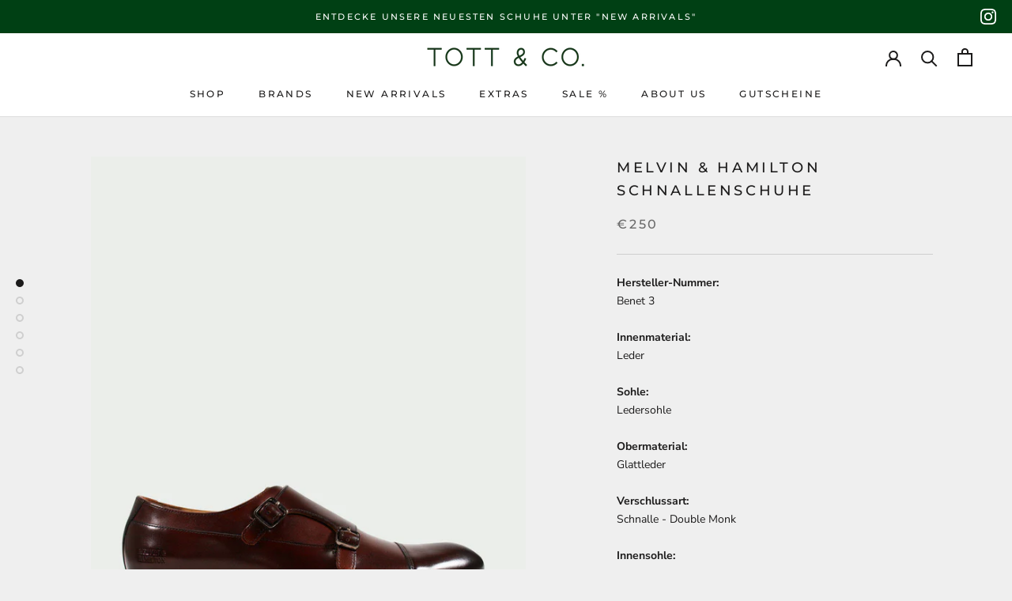

--- FILE ---
content_type: text/html; charset=utf-8
request_url: https://tottundco.com/products/melvin-hamilton-schnallenschuhe-1
body_size: 25893
content:
<!doctype html>

<html class="no-js" lang="de">
  <head>
    <meta charset="utf-8"> 
    <meta http-equiv="X-UA-Compatible" content="IE=edge,chrome=1">
    <meta name="viewport" content="width=device-width, initial-scale=1.0, height=device-height, minimum-scale=1.0, maximum-scale=1.0">
    <meta name="theme-color" content="">

    <title>
      Melvin &amp; Hamilton Schnallenschuhe &ndash; Tott &amp; Co
    </title><meta name="description" content="Hersteller-Nummer: Benet 3Innenmaterial:LederSohle:LedersohleObermaterial:GlattlederVerschlussart:Schnalle - Double MonkInnensohle:EchtlederGrößenhinweis:breite Passform, dennoch größengerechtArtikelnummer: 130-22-00001Größentabelle: Hier geht es zu den Größentabellen:https://tottundco.com/pages/grossentabelle"><link rel="canonical" href="https://tottundco.com/products/melvin-hamilton-schnallenschuhe-1"><meta property="og:type" content="product">
  <meta property="og:title" content="Melvin &amp; Hamilton Schnallenschuhe"><meta property="og:image" content="http://tottundco.com/cdn/shop/files/1302200001-1.jpg?v=1761734760">
    <meta property="og:image:secure_url" content="https://tottundco.com/cdn/shop/files/1302200001-1.jpg?v=1761734760">
    <meta property="og:image:width" content="1200">
    <meta property="og:image:height" content="1500"><meta property="product:price:amount" content="250,00">
  <meta property="product:price:currency" content="EUR"><meta property="og:description" content="Hersteller-Nummer: Benet 3Innenmaterial:LederSohle:LedersohleObermaterial:GlattlederVerschlussart:Schnalle - Double MonkInnensohle:EchtlederGrößenhinweis:breite Passform, dennoch größengerechtArtikelnummer: 130-22-00001Größentabelle: Hier geht es zu den Größentabellen:https://tottundco.com/pages/grossentabelle"><meta property="og:url" content="https://tottundco.com/products/melvin-hamilton-schnallenschuhe-1">
<meta property="og:site_name" content="Tott &amp; Co"><meta name="twitter:card" content="summary"><meta name="twitter:title" content="Melvin &amp; Hamilton Schnallenschuhe">
  <meta name="twitter:description" content="Hersteller-Nummer: Benet 3Innenmaterial:LederSohle:LedersohleObermaterial:GlattlederVerschlussart:Schnalle - Double MonkInnensohle:EchtlederGrößenhinweis:breite Passform, dennoch größengerechtArtikelnummer: 130-22-00001Größentabelle: Hier geht es zu den Größentabellen:https://tottundco.com/pages/grossentabelle">
  <meta name="twitter:image" content="https://tottundco.com/cdn/shop/files/1302200001-1_600x600_crop_center.jpg?v=1761734760">
    <style>
  @font-face {
  font-family: Montserrat;
  font-weight: 500;
  font-style: normal;
  font-display: fallback;
  src: url("//tottundco.com/cdn/fonts/montserrat/montserrat_n5.07ef3781d9c78c8b93c98419da7ad4fbeebb6635.woff2") format("woff2"),
       url("//tottundco.com/cdn/fonts/montserrat/montserrat_n5.adf9b4bd8b0e4f55a0b203cdd84512667e0d5e4d.woff") format("woff");
}

  @font-face {
  font-family: "Nunito Sans";
  font-weight: 400;
  font-style: normal;
  font-display: fallback;
  src: url("//tottundco.com/cdn/fonts/nunito_sans/nunitosans_n4.0276fe080df0ca4e6a22d9cb55aed3ed5ba6b1da.woff2") format("woff2"),
       url("//tottundco.com/cdn/fonts/nunito_sans/nunitosans_n4.b4964bee2f5e7fd9c3826447e73afe2baad607b7.woff") format("woff");
}


  @font-face {
  font-family: "Nunito Sans";
  font-weight: 700;
  font-style: normal;
  font-display: fallback;
  src: url("//tottundco.com/cdn/fonts/nunito_sans/nunitosans_n7.25d963ed46da26098ebeab731e90d8802d989fa5.woff2") format("woff2"),
       url("//tottundco.com/cdn/fonts/nunito_sans/nunitosans_n7.d32e3219b3d2ec82285d3027bd673efc61a996c8.woff") format("woff");
}

  @font-face {
  font-family: "Nunito Sans";
  font-weight: 400;
  font-style: italic;
  font-display: fallback;
  src: url("//tottundco.com/cdn/fonts/nunito_sans/nunitosans_i4.6e408730afac1484cf297c30b0e67c86d17fc586.woff2") format("woff2"),
       url("//tottundco.com/cdn/fonts/nunito_sans/nunitosans_i4.c9b6dcbfa43622b39a5990002775a8381942ae38.woff") format("woff");
}

  @font-face {
  font-family: "Nunito Sans";
  font-weight: 700;
  font-style: italic;
  font-display: fallback;
  src: url("//tottundco.com/cdn/fonts/nunito_sans/nunitosans_i7.8c1124729eec046a321e2424b2acf328c2c12139.woff2") format("woff2"),
       url("//tottundco.com/cdn/fonts/nunito_sans/nunitosans_i7.af4cda04357273e0996d21184432bcb14651a64d.woff") format("woff");
}


  :root {
    --heading-font-family : Montserrat, sans-serif;
    --heading-font-weight : 500;
    --heading-font-style  : normal;

    --text-font-family : "Nunito Sans", sans-serif;
    --text-font-weight : 400;
    --text-font-style  : normal;

    --base-text-font-size   : 14px;
    --default-text-font-size: 14px;--background          : #efefef;
    --background-rgb      : 239, 239, 239;
    --light-background    : #ffffff;
    --light-background-rgb: 255, 255, 255;
    --heading-color       : #1c1b1b;
    --text-color          : #1c1b1b;
    --text-color-rgb      : 28, 27, 27;
    --text-color-light    : #6a6a6a;
    --text-color-light-rgb: 106, 106, 106;
    --link-color          : #6a6a6a;
    --link-color-rgb      : 106, 106, 106;
    --border-color        : #cfcfcf;
    --border-color-rgb    : 207, 207, 207;

    --button-background    : #004014;
    --button-background-rgb: 0, 64, 20;
    --button-text-color    : #ffffff;

    --header-background       : #ffffff;
    --header-heading-color    : #1c1b1b;
    --header-light-text-color : #6a6a6a;
    --header-border-color     : #dddddd;

    --footer-background    : #ffffff;
    --footer-text-color    : #6a6a6a;
    --footer-heading-color : #1c1b1b;
    --footer-border-color  : #e9e9e9;

    --navigation-background      : #1c1b1b;
    --navigation-background-rgb  : 28, 27, 27;
    --navigation-text-color      : #ffffff;
    --navigation-text-color-light: rgba(255, 255, 255, 0.5);
    --navigation-border-color    : rgba(255, 255, 255, 0.25);

    --newsletter-popup-background     : #1c1b1b;
    --newsletter-popup-text-color     : #ffffff;
    --newsletter-popup-text-color-rgb : 255, 255, 255;

    --secondary-elements-background       : #1c1b1b;
    --secondary-elements-background-rgb   : 28, 27, 27;
    --secondary-elements-text-color       : #ffffff;
    --secondary-elements-text-color-light : rgba(255, 255, 255, 0.5);
    --secondary-elements-border-color     : rgba(255, 255, 255, 0.25);

    --product-sale-price-color    : #f94c43;
    --product-sale-price-color-rgb: 249, 76, 67;

    /* Products */

    --horizontal-spacing-four-products-per-row: 60px;
        --horizontal-spacing-two-products-per-row : 60px;

    --vertical-spacing-four-products-per-row: 60px;
        --vertical-spacing-two-products-per-row : 75px;

    /* Animation */
    --drawer-transition-timing: cubic-bezier(0.645, 0.045, 0.355, 1);
    --header-base-height: 80px; /* We set a default for browsers that do not support CSS variables */

    /* Cursors */
    --cursor-zoom-in-svg    : url(//tottundco.com/cdn/shop/t/3/assets/cursor-zoom-in.svg?v=170532930330058140181618524852);
    --cursor-zoom-in-2x-svg : url(//tottundco.com/cdn/shop/t/3/assets/cursor-zoom-in-2x.svg?v=56685658183649387561618524852);
  }
</style>

<script>
  // IE11 does not have support for CSS variables, so we have to polyfill them
  if (!(((window || {}).CSS || {}).supports && window.CSS.supports('(--a: 0)'))) {
    const script = document.createElement('script');
    script.type = 'text/javascript';
    script.src = 'https://cdn.jsdelivr.net/npm/css-vars-ponyfill@2';
    script.onload = function() {
      cssVars({});
    };

    document.getElementsByTagName('head')[0].appendChild(script);
  }
</script>

    <script>window.performance && window.performance.mark && window.performance.mark('shopify.content_for_header.start');</script><meta id="shopify-digital-wallet" name="shopify-digital-wallet" content="/55474782401/digital_wallets/dialog">
<meta name="shopify-checkout-api-token" content="8ccff0b885730925f495056b612d2625">
<meta id="in-context-paypal-metadata" data-shop-id="55474782401" data-venmo-supported="false" data-environment="production" data-locale="de_DE" data-paypal-v4="true" data-currency="EUR">
<link rel="alternate" type="application/json+oembed" href="https://tottundco.com/products/melvin-hamilton-schnallenschuhe-1.oembed">
<script async="async" src="/checkouts/internal/preloads.js?locale=de-DE"></script>
<script id="shopify-features" type="application/json">{"accessToken":"8ccff0b885730925f495056b612d2625","betas":["rich-media-storefront-analytics"],"domain":"tottundco.com","predictiveSearch":true,"shopId":55474782401,"locale":"de"}</script>
<script>var Shopify = Shopify || {};
Shopify.shop = "tott-co.myshopify.com";
Shopify.locale = "de";
Shopify.currency = {"active":"EUR","rate":"1.0"};
Shopify.country = "DE";
Shopify.theme = {"name":"[Boost Commerce] Live theme with filter \u0026 search 1","id":122127286465,"schema_name":"Prestige","schema_version":"4.13.0","theme_store_id":null,"role":"main"};
Shopify.theme.handle = "null";
Shopify.theme.style = {"id":null,"handle":null};
Shopify.cdnHost = "tottundco.com/cdn";
Shopify.routes = Shopify.routes || {};
Shopify.routes.root = "/";</script>
<script type="module">!function(o){(o.Shopify=o.Shopify||{}).modules=!0}(window);</script>
<script>!function(o){function n(){var o=[];function n(){o.push(Array.prototype.slice.apply(arguments))}return n.q=o,n}var t=o.Shopify=o.Shopify||{};t.loadFeatures=n(),t.autoloadFeatures=n()}(window);</script>
<script id="shop-js-analytics" type="application/json">{"pageType":"product"}</script>
<script defer="defer" async type="module" src="//tottundco.com/cdn/shopifycloud/shop-js/modules/v2/client.init-shop-cart-sync_B5iHkXCa.de.esm.js"></script>
<script defer="defer" async type="module" src="//tottundco.com/cdn/shopifycloud/shop-js/modules/v2/chunk.common_ChSzZR1-.esm.js"></script>
<script type="module">
  await import("//tottundco.com/cdn/shopifycloud/shop-js/modules/v2/client.init-shop-cart-sync_B5iHkXCa.de.esm.js");
await import("//tottundco.com/cdn/shopifycloud/shop-js/modules/v2/chunk.common_ChSzZR1-.esm.js");

  window.Shopify.SignInWithShop?.initShopCartSync?.({"fedCMEnabled":true,"windoidEnabled":true});

</script>
<script>(function() {
  var isLoaded = false;
  function asyncLoad() {
    if (isLoaded) return;
    isLoaded = true;
    var urls = ["\/\/swymv3free-01.azureedge.net\/code\/swym-shopify.js?shop=tott-co.myshopify.com"];
    for (var i = 0; i < urls.length; i++) {
      var s = document.createElement('script');
      s.type = 'text/javascript';
      s.async = true;
      s.src = urls[i];
      var x = document.getElementsByTagName('script')[0];
      x.parentNode.insertBefore(s, x);
    }
  };
  if(window.attachEvent) {
    window.attachEvent('onload', asyncLoad);
  } else {
    window.addEventListener('load', asyncLoad, false);
  }
})();</script>
<script id="__st">var __st={"a":55474782401,"offset":3600,"reqid":"3299f5ba-061a-42db-a0c1-7eebd501e360-1768594425","pageurl":"tottundco.com\/products\/melvin-hamilton-schnallenschuhe-1","u":"6b51f95ed7bc","p":"product","rtyp":"product","rid":15395957342473};</script>
<script>window.ShopifyPaypalV4VisibilityTracking = true;</script>
<script id="captcha-bootstrap">!function(){'use strict';const t='contact',e='account',n='new_comment',o=[[t,t],['blogs',n],['comments',n],[t,'customer']],c=[[e,'customer_login'],[e,'guest_login'],[e,'recover_customer_password'],[e,'create_customer']],r=t=>t.map((([t,e])=>`form[action*='/${t}']:not([data-nocaptcha='true']) input[name='form_type'][value='${e}']`)).join(','),a=t=>()=>t?[...document.querySelectorAll(t)].map((t=>t.form)):[];function s(){const t=[...o],e=r(t);return a(e)}const i='password',u='form_key',d=['recaptcha-v3-token','g-recaptcha-response','h-captcha-response',i],f=()=>{try{return window.sessionStorage}catch{return}},m='__shopify_v',_=t=>t.elements[u];function p(t,e,n=!1){try{const o=window.sessionStorage,c=JSON.parse(o.getItem(e)),{data:r}=function(t){const{data:e,action:n}=t;return t[m]||n?{data:e,action:n}:{data:t,action:n}}(c);for(const[e,n]of Object.entries(r))t.elements[e]&&(t.elements[e].value=n);n&&o.removeItem(e)}catch(o){console.error('form repopulation failed',{error:o})}}const l='form_type',E='cptcha';function T(t){t.dataset[E]=!0}const w=window,h=w.document,L='Shopify',v='ce_forms',y='captcha';let A=!1;((t,e)=>{const n=(g='f06e6c50-85a8-45c8-87d0-21a2b65856fe',I='https://cdn.shopify.com/shopifycloud/storefront-forms-hcaptcha/ce_storefront_forms_captcha_hcaptcha.v1.5.2.iife.js',D={infoText:'Durch hCaptcha geschützt',privacyText:'Datenschutz',termsText:'Allgemeine Geschäftsbedingungen'},(t,e,n)=>{const o=w[L][v],c=o.bindForm;if(c)return c(t,g,e,D).then(n);var r;o.q.push([[t,g,e,D],n]),r=I,A||(h.body.append(Object.assign(h.createElement('script'),{id:'captcha-provider',async:!0,src:r})),A=!0)});var g,I,D;w[L]=w[L]||{},w[L][v]=w[L][v]||{},w[L][v].q=[],w[L][y]=w[L][y]||{},w[L][y].protect=function(t,e){n(t,void 0,e),T(t)},Object.freeze(w[L][y]),function(t,e,n,w,h,L){const[v,y,A,g]=function(t,e,n){const i=e?o:[],u=t?c:[],d=[...i,...u],f=r(d),m=r(i),_=r(d.filter((([t,e])=>n.includes(e))));return[a(f),a(m),a(_),s()]}(w,h,L),I=t=>{const e=t.target;return e instanceof HTMLFormElement?e:e&&e.form},D=t=>v().includes(t);t.addEventListener('submit',(t=>{const e=I(t);if(!e)return;const n=D(e)&&!e.dataset.hcaptchaBound&&!e.dataset.recaptchaBound,o=_(e),c=g().includes(e)&&(!o||!o.value);(n||c)&&t.preventDefault(),c&&!n&&(function(t){try{if(!f())return;!function(t){const e=f();if(!e)return;const n=_(t);if(!n)return;const o=n.value;o&&e.removeItem(o)}(t);const e=Array.from(Array(32),(()=>Math.random().toString(36)[2])).join('');!function(t,e){_(t)||t.append(Object.assign(document.createElement('input'),{type:'hidden',name:u})),t.elements[u].value=e}(t,e),function(t,e){const n=f();if(!n)return;const o=[...t.querySelectorAll(`input[type='${i}']`)].map((({name:t})=>t)),c=[...d,...o],r={};for(const[a,s]of new FormData(t).entries())c.includes(a)||(r[a]=s);n.setItem(e,JSON.stringify({[m]:1,action:t.action,data:r}))}(t,e)}catch(e){console.error('failed to persist form',e)}}(e),e.submit())}));const S=(t,e)=>{t&&!t.dataset[E]&&(n(t,e.some((e=>e===t))),T(t))};for(const o of['focusin','change'])t.addEventListener(o,(t=>{const e=I(t);D(e)&&S(e,y())}));const B=e.get('form_key'),M=e.get(l),P=B&&M;t.addEventListener('DOMContentLoaded',(()=>{const t=y();if(P)for(const e of t)e.elements[l].value===M&&p(e,B);[...new Set([...A(),...v().filter((t=>'true'===t.dataset.shopifyCaptcha))])].forEach((e=>S(e,t)))}))}(h,new URLSearchParams(w.location.search),n,t,e,['guest_login'])})(!0,!0)}();</script>
<script integrity="sha256-4kQ18oKyAcykRKYeNunJcIwy7WH5gtpwJnB7kiuLZ1E=" data-source-attribution="shopify.loadfeatures" defer="defer" src="//tottundco.com/cdn/shopifycloud/storefront/assets/storefront/load_feature-a0a9edcb.js" crossorigin="anonymous"></script>
<script data-source-attribution="shopify.dynamic_checkout.dynamic.init">var Shopify=Shopify||{};Shopify.PaymentButton=Shopify.PaymentButton||{isStorefrontPortableWallets:!0,init:function(){window.Shopify.PaymentButton.init=function(){};var t=document.createElement("script");t.src="https://tottundco.com/cdn/shopifycloud/portable-wallets/latest/portable-wallets.de.js",t.type="module",document.head.appendChild(t)}};
</script>
<script data-source-attribution="shopify.dynamic_checkout.buyer_consent">
  function portableWalletsHideBuyerConsent(e){var t=document.getElementById("shopify-buyer-consent"),n=document.getElementById("shopify-subscription-policy-button");t&&n&&(t.classList.add("hidden"),t.setAttribute("aria-hidden","true"),n.removeEventListener("click",e))}function portableWalletsShowBuyerConsent(e){var t=document.getElementById("shopify-buyer-consent"),n=document.getElementById("shopify-subscription-policy-button");t&&n&&(t.classList.remove("hidden"),t.removeAttribute("aria-hidden"),n.addEventListener("click",e))}window.Shopify?.PaymentButton&&(window.Shopify.PaymentButton.hideBuyerConsent=portableWalletsHideBuyerConsent,window.Shopify.PaymentButton.showBuyerConsent=portableWalletsShowBuyerConsent);
</script>
<script data-source-attribution="shopify.dynamic_checkout.cart.bootstrap">document.addEventListener("DOMContentLoaded",(function(){function t(){return document.querySelector("shopify-accelerated-checkout-cart, shopify-accelerated-checkout")}if(t())Shopify.PaymentButton.init();else{new MutationObserver((function(e,n){t()&&(Shopify.PaymentButton.init(),n.disconnect())})).observe(document.body,{childList:!0,subtree:!0})}}));
</script>
<script id='scb4127' type='text/javascript' async='' src='https://tottundco.com/cdn/shopifycloud/privacy-banner/storefront-banner.js'></script><link id="shopify-accelerated-checkout-styles" rel="stylesheet" media="screen" href="https://tottundco.com/cdn/shopifycloud/portable-wallets/latest/accelerated-checkout-backwards-compat.css" crossorigin="anonymous">
<style id="shopify-accelerated-checkout-cart">
        #shopify-buyer-consent {
  margin-top: 1em;
  display: inline-block;
  width: 100%;
}

#shopify-buyer-consent.hidden {
  display: none;
}

#shopify-subscription-policy-button {
  background: none;
  border: none;
  padding: 0;
  text-decoration: underline;
  font-size: inherit;
  cursor: pointer;
}

#shopify-subscription-policy-button::before {
  box-shadow: none;
}

      </style>

<script>window.performance && window.performance.mark && window.performance.mark('shopify.content_for_header.end');</script>

    <link rel="stylesheet" href="//tottundco.com/cdn/shop/t/3/assets/theme.css?v=48242508883978177951720436777">

    <script>// This allows to expose several variables to the global scope, to be used in scripts
      window.theme = {
        pageType: "product",
        moneyFormat: "€{{amount_with_comma_separator}}",
        moneyWithCurrencyFormat: "€{{amount_with_comma_separator}} EUR",
        productImageSize: "natural",
        searchMode: "product,article",
        showPageTransition: false,
        showElementStaggering: true,
        showImageZooming: true
      };

      window.routes = {
        rootUrl: "\/",
        rootUrlWithoutSlash: '',
        cartUrl: "\/cart",
        cartAddUrl: "\/cart\/add",
        cartChangeUrl: "\/cart\/change",
        searchUrl: "\/search",
        productRecommendationsUrl: "\/recommendations\/products"
      };

      window.languages = {
        cartAddNote: "Bestellnotiz hinzufügen",
        cartEditNote: "Bestellnotiz bearbeiten",
        productImageLoadingError: "Dieses Bild konnte nicht geladen werden. Bitte versuche die Seite neu zu laden.",
        productFormAddToCart: "In den Warenkorb",
        productFormUnavailable: "Nicht verfügbar",
        productFormSoldOut: "Ausverkauft",
        shippingEstimatorOneResult: "1 Option verfügbar:",
        shippingEstimatorMoreResults: "{{count}} Optionen verfügbar:",
        shippingEstimatorNoResults: "Es konnte kein Versand gefunden werden"
      };

      window.lazySizesConfig = {
        loadHidden: false,
        hFac: 0.5,
        expFactor: 2,
        ricTimeout: 150,
        lazyClass: 'Image--lazyLoad',
        loadingClass: 'Image--lazyLoading',
        loadedClass: 'Image--lazyLoaded'
      };

      document.documentElement.className = document.documentElement.className.replace('no-js', 'js');
      document.documentElement.style.setProperty('--window-height', window.innerHeight + 'px');

      // We do a quick detection of some features (we could use Modernizr but for so little...)
      (function() {
        document.documentElement.className += ((window.CSS && window.CSS.supports('(position: sticky) or (position: -webkit-sticky)')) ? ' supports-sticky' : ' no-supports-sticky');
        document.documentElement.className += (window.matchMedia('(-moz-touch-enabled: 1), (hover: none)')).matches ? ' no-supports-hover' : ' supports-hover';
      }());
    </script>

    <script src="//tottundco.com/cdn/shop/t/3/assets/lazysizes.min.js?v=174358363404432586981618524758" async></script><script src="https://polyfill-fastly.net/v3/polyfill.min.js?unknown=polyfill&features=fetch,Element.prototype.closest,Element.prototype.remove,Element.prototype.classList,Array.prototype.includes,Array.prototype.fill,Object.assign,CustomEvent,IntersectionObserver,IntersectionObserverEntry,URL" defer></script>
    <script src="//tottundco.com/cdn/shop/t/3/assets/libs.min.js?v=26178543184394469741618524760" defer></script>
    <script src="//tottundco.com/cdn/shop/t/3/assets/theme.min.js?v=159976158040161064131618524768" defer></script>
    <script src="//tottundco.com/cdn/shop/t/3/assets/custom.js?v=183944157590872491501618524757" defer></script>

    <script>
      (function () {
        window.onpageshow = function() {
          if (window.theme.showPageTransition) {
            var pageTransition = document.querySelector('.PageTransition');

            if (pageTransition) {
              pageTransition.style.visibility = 'visible';
              pageTransition.style.opacity = '0';
            }
          }

          // When the page is loaded from the cache, we have to reload the cart content
          document.documentElement.dispatchEvent(new CustomEvent('cart:refresh', {
            bubbles: true
          }));
        };
      })();
    </script>

    
  <script type="application/ld+json">
  {
    "@context": "http://schema.org",
    "@type": "Product",
    "offers": [{
          "@type": "Offer",
          "name": "Braun \/ 40½",
          "availability":"https://schema.org/InStock",
          "price": 250.0,
          "priceCurrency": "EUR",
          "priceValidUntil": "2026-01-26","sku": "130-22-00001","url": "/products/melvin-hamilton-schnallenschuhe-1?variant=56345901138185"
        },
{
          "@type": "Offer",
          "name": "Braun \/ 41",
          "availability":"https://schema.org/InStock",
          "price": 250.0,
          "priceCurrency": "EUR",
          "priceValidUntil": "2026-01-26","sku": "130-22-00001","url": "/products/melvin-hamilton-schnallenschuhe-1?variant=56345901170953"
        },
{
          "@type": "Offer",
          "name": "Braun \/ 41½",
          "availability":"https://schema.org/InStock",
          "price": 250.0,
          "priceCurrency": "EUR",
          "priceValidUntil": "2026-01-26","sku": "130-22-00001","url": "/products/melvin-hamilton-schnallenschuhe-1?variant=56345901203721"
        },
{
          "@type": "Offer",
          "name": "Braun \/ 42",
          "availability":"https://schema.org/InStock",
          "price": 250.0,
          "priceCurrency": "EUR",
          "priceValidUntil": "2026-01-26","sku": "130-22-00001","url": "/products/melvin-hamilton-schnallenschuhe-1?variant=56345901236489"
        },
{
          "@type": "Offer",
          "name": "Braun \/ 42½",
          "availability":"https://schema.org/InStock",
          "price": 250.0,
          "priceCurrency": "EUR",
          "priceValidUntil": "2026-01-26","sku": "130-22-00001","url": "/products/melvin-hamilton-schnallenschuhe-1?variant=56345901269257"
        },
{
          "@type": "Offer",
          "name": "Braun \/ 43",
          "availability":"https://schema.org/InStock",
          "price": 250.0,
          "priceCurrency": "EUR",
          "priceValidUntil": "2026-01-26","sku": "130-22-00001","url": "/products/melvin-hamilton-schnallenschuhe-1?variant=56345901302025"
        },
{
          "@type": "Offer",
          "name": "Braun \/ 43½",
          "availability":"https://schema.org/InStock",
          "price": 250.0,
          "priceCurrency": "EUR",
          "priceValidUntil": "2026-01-26","sku": "130-22-00001","url": "/products/melvin-hamilton-schnallenschuhe-1?variant=56345901334793"
        },
{
          "@type": "Offer",
          "name": "Braun \/ 44",
          "availability":"https://schema.org/InStock",
          "price": 250.0,
          "priceCurrency": "EUR",
          "priceValidUntil": "2026-01-26","sku": "130-22-00001","url": "/products/melvin-hamilton-schnallenschuhe-1?variant=56345901367561"
        },
{
          "@type": "Offer",
          "name": "Braun \/ 44½",
          "availability":"https://schema.org/InStock",
          "price": 250.0,
          "priceCurrency": "EUR",
          "priceValidUntil": "2026-01-26","sku": "130-22-00001","url": "/products/melvin-hamilton-schnallenschuhe-1?variant=56345901400329"
        },
{
          "@type": "Offer",
          "name": "Braun \/ 45",
          "availability":"https://schema.org/InStock",
          "price": 250.0,
          "priceCurrency": "EUR",
          "priceValidUntil": "2026-01-26","sku": "130-22-00001","url": "/products/melvin-hamilton-schnallenschuhe-1?variant=56345901433097"
        },
{
          "@type": "Offer",
          "name": "Braun \/ 45½",
          "availability":"https://schema.org/InStock",
          "price": 250.0,
          "priceCurrency": "EUR",
          "priceValidUntil": "2026-01-26","sku": "130-22-00001","url": "/products/melvin-hamilton-schnallenschuhe-1?variant=56345901465865"
        },
{
          "@type": "Offer",
          "name": "Braun \/ 46",
          "availability":"https://schema.org/InStock",
          "price": 250.0,
          "priceCurrency": "EUR",
          "priceValidUntil": "2026-01-26","sku": "130-22-00001","url": "/products/melvin-hamilton-schnallenschuhe-1?variant=56345901498633"
        }
],
      "mpn": "16",
      "productId": "16",
    "brand": {
      "name": "Melvin \u0026 Hamilton"
    },
    "name": "Melvin \u0026 Hamilton Schnallenschuhe",
    "description": "Hersteller-Nummer: Benet 3Innenmaterial:LederSohle:LedersohleObermaterial:GlattlederVerschlussart:Schnalle - Double MonkInnensohle:EchtlederGrößenhinweis:breite Passform, dennoch größengerechtArtikelnummer: 130-22-00001Größentabelle: Hier geht es zu den Größentabellen:https:\/\/tottundco.com\/pages\/grossentabelle",
    "category": "Doppelmonk",
    "url": "/products/melvin-hamilton-schnallenschuhe-1",
    "sku": "130-22-00001",
    "image": {
      "@type": "ImageObject",
      "url": "https://tottundco.com/cdn/shop/files/1302200001-1_1024x.jpg?v=1761734760",
      "image": "https://tottundco.com/cdn/shop/files/1302200001-1_1024x.jpg?v=1761734760",
      "name": "Melvin \u0026 Hamilton Schnallenschuhe",
      "width": "1024",
      "height": "1024"
    }
  }
  </script>



  <script type="application/ld+json">
  {
    "@context": "http://schema.org",
    "@type": "BreadcrumbList",
  "itemListElement": [{
      "@type": "ListItem",
      "position": 1,
      "name": "Translation missing: de.general.breadcrumb.home",
      "item": "https://tottundco.com"
    },{
          "@type": "ListItem",
          "position": 2,
          "name": "Melvin \u0026 Hamilton Schnallenschuhe",
          "item": "https://tottundco.com/products/melvin-hamilton-schnallenschuhe-1"
        }]
  }
  </script>

  
<!--begin-boost-pfs-filter-css-->
  <link rel="preload stylesheet" href="//tottundco.com/cdn/shop/t/3/assets/boost-pfs-instant-search.css?v=82219410477718393611618524869" as="style"><link href="//tottundco.com/cdn/shop/t/3/assets/boost-pfs-custom.css?v=117110237701707647071618524875" rel="stylesheet" type="text/css" media="all" />
<style data-id="boost-pfs-style" type="text/css">
    .boost-pfs-filter-option-title-text {}

   .boost-pfs-filter-tree-v .boost-pfs-filter-option-title-text:before {}
    .boost-pfs-filter-tree-v .boost-pfs-filter-option.boost-pfs-filter-option-collapsed .boost-pfs-filter-option-title-text:before {}
    .boost-pfs-filter-tree-h .boost-pfs-filter-option-title-heading:before {
      border-right-color: ;
      border-bottom-color: ;
    }

    .boost-pfs-filter-option-content .boost-pfs-filter-option-item-list .boost-pfs-filter-option-item button,
    .boost-pfs-filter-option-content .boost-pfs-filter-option-item-list .boost-pfs-filter-option-item .boost-pfs-filter-button,
    .boost-pfs-filter-option-range-amount input,
    .boost-pfs-filter-tree-v .boost-pfs-filter-refine-by .boost-pfs-filter-refine-by-items .refine-by-item,
    .boost-pfs-filter-refine-by-wrapper-v .boost-pfs-filter-refine-by .boost-pfs-filter-refine-by-items .refine-by-item,
    .boost-pfs-filter-refine-by .boost-pfs-filter-option-title,
    .boost-pfs-filter-refine-by .boost-pfs-filter-refine-by-items .refine-by-item>a,
    .boost-pfs-filter-refine-by>span,
    .boost-pfs-filter-clear,
    .boost-pfs-filter-clear-all{}

    .boost-pfs-filter-option-multi-level-collections .boost-pfs-filter-option-multi-level-list .boost-pfs-filter-option-item .boost-pfs-filter-button-arrow .boost-pfs-arrow:before,
    .boost-pfs-filter-option-multi-level-tag .boost-pfs-filter-option-multi-level-list .boost-pfs-filter-option-item .boost-pfs-filter-button-arrow .boost-pfs-arrow:before {}

    .boost-pfs-filter-refine-by .boost-pfs-filter-refine-by-items .refine-by-item .boost-pfs-filter-clear:before,
    .boost-pfs-filter-refine-by .boost-pfs-filter-refine-by-items .refine-by-item .boost-pfs-filter-clear:after {
      background: ;
    }

    .boost-pfs-filter-tree-mobile-button button,
    .boost-pfs-filter-top-sorting-mobile button {}
    .boost-pfs-filter-top-sorting-mobile button>span:after {}
  </style>
<!--end-boost-pfs-filter-css-->


<link href="https://monorail-edge.shopifysvc.com" rel="dns-prefetch">
<script>(function(){if ("sendBeacon" in navigator && "performance" in window) {try {var session_token_from_headers = performance.getEntriesByType('navigation')[0].serverTiming.find(x => x.name == '_s').description;} catch {var session_token_from_headers = undefined;}var session_cookie_matches = document.cookie.match(/_shopify_s=([^;]*)/);var session_token_from_cookie = session_cookie_matches && session_cookie_matches.length === 2 ? session_cookie_matches[1] : "";var session_token = session_token_from_headers || session_token_from_cookie || "";function handle_abandonment_event(e) {var entries = performance.getEntries().filter(function(entry) {return /monorail-edge.shopifysvc.com/.test(entry.name);});if (!window.abandonment_tracked && entries.length === 0) {window.abandonment_tracked = true;var currentMs = Date.now();var navigation_start = performance.timing.navigationStart;var payload = {shop_id: 55474782401,url: window.location.href,navigation_start,duration: currentMs - navigation_start,session_token,page_type: "product"};window.navigator.sendBeacon("https://monorail-edge.shopifysvc.com/v1/produce", JSON.stringify({schema_id: "online_store_buyer_site_abandonment/1.1",payload: payload,metadata: {event_created_at_ms: currentMs,event_sent_at_ms: currentMs}}));}}window.addEventListener('pagehide', handle_abandonment_event);}}());</script>
<script id="web-pixels-manager-setup">(function e(e,d,r,n,o){if(void 0===o&&(o={}),!Boolean(null===(a=null===(i=window.Shopify)||void 0===i?void 0:i.analytics)||void 0===a?void 0:a.replayQueue)){var i,a;window.Shopify=window.Shopify||{};var t=window.Shopify;t.analytics=t.analytics||{};var s=t.analytics;s.replayQueue=[],s.publish=function(e,d,r){return s.replayQueue.push([e,d,r]),!0};try{self.performance.mark("wpm:start")}catch(e){}var l=function(){var e={modern:/Edge?\/(1{2}[4-9]|1[2-9]\d|[2-9]\d{2}|\d{4,})\.\d+(\.\d+|)|Firefox\/(1{2}[4-9]|1[2-9]\d|[2-9]\d{2}|\d{4,})\.\d+(\.\d+|)|Chrom(ium|e)\/(9{2}|\d{3,})\.\d+(\.\d+|)|(Maci|X1{2}).+ Version\/(15\.\d+|(1[6-9]|[2-9]\d|\d{3,})\.\d+)([,.]\d+|)( \(\w+\)|)( Mobile\/\w+|) Safari\/|Chrome.+OPR\/(9{2}|\d{3,})\.\d+\.\d+|(CPU[ +]OS|iPhone[ +]OS|CPU[ +]iPhone|CPU IPhone OS|CPU iPad OS)[ +]+(15[._]\d+|(1[6-9]|[2-9]\d|\d{3,})[._]\d+)([._]\d+|)|Android:?[ /-](13[3-9]|1[4-9]\d|[2-9]\d{2}|\d{4,})(\.\d+|)(\.\d+|)|Android.+Firefox\/(13[5-9]|1[4-9]\d|[2-9]\d{2}|\d{4,})\.\d+(\.\d+|)|Android.+Chrom(ium|e)\/(13[3-9]|1[4-9]\d|[2-9]\d{2}|\d{4,})\.\d+(\.\d+|)|SamsungBrowser\/([2-9]\d|\d{3,})\.\d+/,legacy:/Edge?\/(1[6-9]|[2-9]\d|\d{3,})\.\d+(\.\d+|)|Firefox\/(5[4-9]|[6-9]\d|\d{3,})\.\d+(\.\d+|)|Chrom(ium|e)\/(5[1-9]|[6-9]\d|\d{3,})\.\d+(\.\d+|)([\d.]+$|.*Safari\/(?![\d.]+ Edge\/[\d.]+$))|(Maci|X1{2}).+ Version\/(10\.\d+|(1[1-9]|[2-9]\d|\d{3,})\.\d+)([,.]\d+|)( \(\w+\)|)( Mobile\/\w+|) Safari\/|Chrome.+OPR\/(3[89]|[4-9]\d|\d{3,})\.\d+\.\d+|(CPU[ +]OS|iPhone[ +]OS|CPU[ +]iPhone|CPU IPhone OS|CPU iPad OS)[ +]+(10[._]\d+|(1[1-9]|[2-9]\d|\d{3,})[._]\d+)([._]\d+|)|Android:?[ /-](13[3-9]|1[4-9]\d|[2-9]\d{2}|\d{4,})(\.\d+|)(\.\d+|)|Mobile Safari.+OPR\/([89]\d|\d{3,})\.\d+\.\d+|Android.+Firefox\/(13[5-9]|1[4-9]\d|[2-9]\d{2}|\d{4,})\.\d+(\.\d+|)|Android.+Chrom(ium|e)\/(13[3-9]|1[4-9]\d|[2-9]\d{2}|\d{4,})\.\d+(\.\d+|)|Android.+(UC? ?Browser|UCWEB|U3)[ /]?(15\.([5-9]|\d{2,})|(1[6-9]|[2-9]\d|\d{3,})\.\d+)\.\d+|SamsungBrowser\/(5\.\d+|([6-9]|\d{2,})\.\d+)|Android.+MQ{2}Browser\/(14(\.(9|\d{2,})|)|(1[5-9]|[2-9]\d|\d{3,})(\.\d+|))(\.\d+|)|K[Aa][Ii]OS\/(3\.\d+|([4-9]|\d{2,})\.\d+)(\.\d+|)/},d=e.modern,r=e.legacy,n=navigator.userAgent;return n.match(d)?"modern":n.match(r)?"legacy":"unknown"}(),u="modern"===l?"modern":"legacy",c=(null!=n?n:{modern:"",legacy:""})[u],f=function(e){return[e.baseUrl,"/wpm","/b",e.hashVersion,"modern"===e.buildTarget?"m":"l",".js"].join("")}({baseUrl:d,hashVersion:r,buildTarget:u}),m=function(e){var d=e.version,r=e.bundleTarget,n=e.surface,o=e.pageUrl,i=e.monorailEndpoint;return{emit:function(e){var a=e.status,t=e.errorMsg,s=(new Date).getTime(),l=JSON.stringify({metadata:{event_sent_at_ms:s},events:[{schema_id:"web_pixels_manager_load/3.1",payload:{version:d,bundle_target:r,page_url:o,status:a,surface:n,error_msg:t},metadata:{event_created_at_ms:s}}]});if(!i)return console&&console.warn&&console.warn("[Web Pixels Manager] No Monorail endpoint provided, skipping logging."),!1;try{return self.navigator.sendBeacon.bind(self.navigator)(i,l)}catch(e){}var u=new XMLHttpRequest;try{return u.open("POST",i,!0),u.setRequestHeader("Content-Type","text/plain"),u.send(l),!0}catch(e){return console&&console.warn&&console.warn("[Web Pixels Manager] Got an unhandled error while logging to Monorail."),!1}}}}({version:r,bundleTarget:l,surface:e.surface,pageUrl:self.location.href,monorailEndpoint:e.monorailEndpoint});try{o.browserTarget=l,function(e){var d=e.src,r=e.async,n=void 0===r||r,o=e.onload,i=e.onerror,a=e.sri,t=e.scriptDataAttributes,s=void 0===t?{}:t,l=document.createElement("script"),u=document.querySelector("head"),c=document.querySelector("body");if(l.async=n,l.src=d,a&&(l.integrity=a,l.crossOrigin="anonymous"),s)for(var f in s)if(Object.prototype.hasOwnProperty.call(s,f))try{l.dataset[f]=s[f]}catch(e){}if(o&&l.addEventListener("load",o),i&&l.addEventListener("error",i),u)u.appendChild(l);else{if(!c)throw new Error("Did not find a head or body element to append the script");c.appendChild(l)}}({src:f,async:!0,onload:function(){if(!function(){var e,d;return Boolean(null===(d=null===(e=window.Shopify)||void 0===e?void 0:e.analytics)||void 0===d?void 0:d.initialized)}()){var d=window.webPixelsManager.init(e)||void 0;if(d){var r=window.Shopify.analytics;r.replayQueue.forEach((function(e){var r=e[0],n=e[1],o=e[2];d.publishCustomEvent(r,n,o)})),r.replayQueue=[],r.publish=d.publishCustomEvent,r.visitor=d.visitor,r.initialized=!0}}},onerror:function(){return m.emit({status:"failed",errorMsg:"".concat(f," has failed to load")})},sri:function(e){var d=/^sha384-[A-Za-z0-9+/=]+$/;return"string"==typeof e&&d.test(e)}(c)?c:"",scriptDataAttributes:o}),m.emit({status:"loading"})}catch(e){m.emit({status:"failed",errorMsg:(null==e?void 0:e.message)||"Unknown error"})}}})({shopId: 55474782401,storefrontBaseUrl: "https://tottundco.com",extensionsBaseUrl: "https://extensions.shopifycdn.com/cdn/shopifycloud/web-pixels-manager",monorailEndpoint: "https://monorail-edge.shopifysvc.com/unstable/produce_batch",surface: "storefront-renderer",enabledBetaFlags: ["2dca8a86"],webPixelsConfigList: [{"id":"shopify-app-pixel","configuration":"{}","eventPayloadVersion":"v1","runtimeContext":"STRICT","scriptVersion":"0450","apiClientId":"shopify-pixel","type":"APP","privacyPurposes":["ANALYTICS","MARKETING"]},{"id":"shopify-custom-pixel","eventPayloadVersion":"v1","runtimeContext":"LAX","scriptVersion":"0450","apiClientId":"shopify-pixel","type":"CUSTOM","privacyPurposes":["ANALYTICS","MARKETING"]}],isMerchantRequest: false,initData: {"shop":{"name":"Tott \u0026 Co","paymentSettings":{"currencyCode":"EUR"},"myshopifyDomain":"tott-co.myshopify.com","countryCode":"DE","storefrontUrl":"https:\/\/tottundco.com"},"customer":null,"cart":null,"checkout":null,"productVariants":[{"price":{"amount":250.0,"currencyCode":"EUR"},"product":{"title":"Melvin \u0026 Hamilton Schnallenschuhe","vendor":"Melvin \u0026 Hamilton","id":"15395957342473","untranslatedTitle":"Melvin \u0026 Hamilton Schnallenschuhe","url":"\/products\/melvin-hamilton-schnallenschuhe-1","type":"Doppelmonk"},"id":"56345901138185","image":{"src":"\/\/tottundco.com\/cdn\/shop\/files\/1302200001-1.jpg?v=1761734760"},"sku":"130-22-00001","title":"Braun \/ 40½","untranslatedTitle":"Braun \/ 40½"},{"price":{"amount":250.0,"currencyCode":"EUR"},"product":{"title":"Melvin \u0026 Hamilton Schnallenschuhe","vendor":"Melvin \u0026 Hamilton","id":"15395957342473","untranslatedTitle":"Melvin \u0026 Hamilton Schnallenschuhe","url":"\/products\/melvin-hamilton-schnallenschuhe-1","type":"Doppelmonk"},"id":"56345901170953","image":{"src":"\/\/tottundco.com\/cdn\/shop\/files\/1302200001-1.jpg?v=1761734760"},"sku":"130-22-00001","title":"Braun \/ 41","untranslatedTitle":"Braun \/ 41"},{"price":{"amount":250.0,"currencyCode":"EUR"},"product":{"title":"Melvin \u0026 Hamilton Schnallenschuhe","vendor":"Melvin \u0026 Hamilton","id":"15395957342473","untranslatedTitle":"Melvin \u0026 Hamilton Schnallenschuhe","url":"\/products\/melvin-hamilton-schnallenschuhe-1","type":"Doppelmonk"},"id":"56345901203721","image":{"src":"\/\/tottundco.com\/cdn\/shop\/files\/1302200001-1.jpg?v=1761734760"},"sku":"130-22-00001","title":"Braun \/ 41½","untranslatedTitle":"Braun \/ 41½"},{"price":{"amount":250.0,"currencyCode":"EUR"},"product":{"title":"Melvin \u0026 Hamilton Schnallenschuhe","vendor":"Melvin \u0026 Hamilton","id":"15395957342473","untranslatedTitle":"Melvin \u0026 Hamilton Schnallenschuhe","url":"\/products\/melvin-hamilton-schnallenschuhe-1","type":"Doppelmonk"},"id":"56345901236489","image":{"src":"\/\/tottundco.com\/cdn\/shop\/files\/1302200001-1.jpg?v=1761734760"},"sku":"130-22-00001","title":"Braun \/ 42","untranslatedTitle":"Braun \/ 42"},{"price":{"amount":250.0,"currencyCode":"EUR"},"product":{"title":"Melvin \u0026 Hamilton Schnallenschuhe","vendor":"Melvin \u0026 Hamilton","id":"15395957342473","untranslatedTitle":"Melvin \u0026 Hamilton Schnallenschuhe","url":"\/products\/melvin-hamilton-schnallenschuhe-1","type":"Doppelmonk"},"id":"56345901269257","image":{"src":"\/\/tottundco.com\/cdn\/shop\/files\/1302200001-1.jpg?v=1761734760"},"sku":"130-22-00001","title":"Braun \/ 42½","untranslatedTitle":"Braun \/ 42½"},{"price":{"amount":250.0,"currencyCode":"EUR"},"product":{"title":"Melvin \u0026 Hamilton Schnallenschuhe","vendor":"Melvin \u0026 Hamilton","id":"15395957342473","untranslatedTitle":"Melvin \u0026 Hamilton Schnallenschuhe","url":"\/products\/melvin-hamilton-schnallenschuhe-1","type":"Doppelmonk"},"id":"56345901302025","image":{"src":"\/\/tottundco.com\/cdn\/shop\/files\/1302200001-1.jpg?v=1761734760"},"sku":"130-22-00001","title":"Braun \/ 43","untranslatedTitle":"Braun \/ 43"},{"price":{"amount":250.0,"currencyCode":"EUR"},"product":{"title":"Melvin \u0026 Hamilton Schnallenschuhe","vendor":"Melvin \u0026 Hamilton","id":"15395957342473","untranslatedTitle":"Melvin \u0026 Hamilton Schnallenschuhe","url":"\/products\/melvin-hamilton-schnallenschuhe-1","type":"Doppelmonk"},"id":"56345901334793","image":{"src":"\/\/tottundco.com\/cdn\/shop\/files\/1302200001-1.jpg?v=1761734760"},"sku":"130-22-00001","title":"Braun \/ 43½","untranslatedTitle":"Braun \/ 43½"},{"price":{"amount":250.0,"currencyCode":"EUR"},"product":{"title":"Melvin \u0026 Hamilton Schnallenschuhe","vendor":"Melvin \u0026 Hamilton","id":"15395957342473","untranslatedTitle":"Melvin \u0026 Hamilton Schnallenschuhe","url":"\/products\/melvin-hamilton-schnallenschuhe-1","type":"Doppelmonk"},"id":"56345901367561","image":{"src":"\/\/tottundco.com\/cdn\/shop\/files\/1302200001-1.jpg?v=1761734760"},"sku":"130-22-00001","title":"Braun \/ 44","untranslatedTitle":"Braun \/ 44"},{"price":{"amount":250.0,"currencyCode":"EUR"},"product":{"title":"Melvin \u0026 Hamilton Schnallenschuhe","vendor":"Melvin \u0026 Hamilton","id":"15395957342473","untranslatedTitle":"Melvin \u0026 Hamilton Schnallenschuhe","url":"\/products\/melvin-hamilton-schnallenschuhe-1","type":"Doppelmonk"},"id":"56345901400329","image":{"src":"\/\/tottundco.com\/cdn\/shop\/files\/1302200001-1.jpg?v=1761734760"},"sku":"130-22-00001","title":"Braun \/ 44½","untranslatedTitle":"Braun \/ 44½"},{"price":{"amount":250.0,"currencyCode":"EUR"},"product":{"title":"Melvin \u0026 Hamilton Schnallenschuhe","vendor":"Melvin \u0026 Hamilton","id":"15395957342473","untranslatedTitle":"Melvin \u0026 Hamilton Schnallenschuhe","url":"\/products\/melvin-hamilton-schnallenschuhe-1","type":"Doppelmonk"},"id":"56345901433097","image":{"src":"\/\/tottundco.com\/cdn\/shop\/files\/1302200001-1.jpg?v=1761734760"},"sku":"130-22-00001","title":"Braun \/ 45","untranslatedTitle":"Braun \/ 45"},{"price":{"amount":250.0,"currencyCode":"EUR"},"product":{"title":"Melvin \u0026 Hamilton Schnallenschuhe","vendor":"Melvin \u0026 Hamilton","id":"15395957342473","untranslatedTitle":"Melvin \u0026 Hamilton Schnallenschuhe","url":"\/products\/melvin-hamilton-schnallenschuhe-1","type":"Doppelmonk"},"id":"56345901465865","image":{"src":"\/\/tottundco.com\/cdn\/shop\/files\/1302200001-1.jpg?v=1761734760"},"sku":"130-22-00001","title":"Braun \/ 45½","untranslatedTitle":"Braun \/ 45½"},{"price":{"amount":250.0,"currencyCode":"EUR"},"product":{"title":"Melvin \u0026 Hamilton Schnallenschuhe","vendor":"Melvin \u0026 Hamilton","id":"15395957342473","untranslatedTitle":"Melvin \u0026 Hamilton Schnallenschuhe","url":"\/products\/melvin-hamilton-schnallenschuhe-1","type":"Doppelmonk"},"id":"56345901498633","image":{"src":"\/\/tottundco.com\/cdn\/shop\/files\/1302200001-1.jpg?v=1761734760"},"sku":"130-22-00001","title":"Braun \/ 46","untranslatedTitle":"Braun \/ 46"}],"purchasingCompany":null},},"https://tottundco.com/cdn","fcfee988w5aeb613cpc8e4bc33m6693e112",{"modern":"","legacy":""},{"shopId":"55474782401","storefrontBaseUrl":"https:\/\/tottundco.com","extensionBaseUrl":"https:\/\/extensions.shopifycdn.com\/cdn\/shopifycloud\/web-pixels-manager","surface":"storefront-renderer","enabledBetaFlags":"[\"2dca8a86\"]","isMerchantRequest":"false","hashVersion":"fcfee988w5aeb613cpc8e4bc33m6693e112","publish":"custom","events":"[[\"page_viewed\",{}],[\"product_viewed\",{\"productVariant\":{\"price\":{\"amount\":250.0,\"currencyCode\":\"EUR\"},\"product\":{\"title\":\"Melvin \u0026 Hamilton Schnallenschuhe\",\"vendor\":\"Melvin \u0026 Hamilton\",\"id\":\"15395957342473\",\"untranslatedTitle\":\"Melvin \u0026 Hamilton Schnallenschuhe\",\"url\":\"\/products\/melvin-hamilton-schnallenschuhe-1\",\"type\":\"Doppelmonk\"},\"id\":\"56345901138185\",\"image\":{\"src\":\"\/\/tottundco.com\/cdn\/shop\/files\/1302200001-1.jpg?v=1761734760\"},\"sku\":\"130-22-00001\",\"title\":\"Braun \/ 40½\",\"untranslatedTitle\":\"Braun \/ 40½\"}}]]"});</script><script>
  window.ShopifyAnalytics = window.ShopifyAnalytics || {};
  window.ShopifyAnalytics.meta = window.ShopifyAnalytics.meta || {};
  window.ShopifyAnalytics.meta.currency = 'EUR';
  var meta = {"product":{"id":15395957342473,"gid":"gid:\/\/shopify\/Product\/15395957342473","vendor":"Melvin \u0026 Hamilton","type":"Doppelmonk","handle":"melvin-hamilton-schnallenschuhe-1","variants":[{"id":56345901138185,"price":25000,"name":"Melvin \u0026 Hamilton Schnallenschuhe - Braun \/ 40½","public_title":"Braun \/ 40½","sku":"130-22-00001"},{"id":56345901170953,"price":25000,"name":"Melvin \u0026 Hamilton Schnallenschuhe - Braun \/ 41","public_title":"Braun \/ 41","sku":"130-22-00001"},{"id":56345901203721,"price":25000,"name":"Melvin \u0026 Hamilton Schnallenschuhe - Braun \/ 41½","public_title":"Braun \/ 41½","sku":"130-22-00001"},{"id":56345901236489,"price":25000,"name":"Melvin \u0026 Hamilton Schnallenschuhe - Braun \/ 42","public_title":"Braun \/ 42","sku":"130-22-00001"},{"id":56345901269257,"price":25000,"name":"Melvin \u0026 Hamilton Schnallenschuhe - Braun \/ 42½","public_title":"Braun \/ 42½","sku":"130-22-00001"},{"id":56345901302025,"price":25000,"name":"Melvin \u0026 Hamilton Schnallenschuhe - Braun \/ 43","public_title":"Braun \/ 43","sku":"130-22-00001"},{"id":56345901334793,"price":25000,"name":"Melvin \u0026 Hamilton Schnallenschuhe - Braun \/ 43½","public_title":"Braun \/ 43½","sku":"130-22-00001"},{"id":56345901367561,"price":25000,"name":"Melvin \u0026 Hamilton Schnallenschuhe - Braun \/ 44","public_title":"Braun \/ 44","sku":"130-22-00001"},{"id":56345901400329,"price":25000,"name":"Melvin \u0026 Hamilton Schnallenschuhe - Braun \/ 44½","public_title":"Braun \/ 44½","sku":"130-22-00001"},{"id":56345901433097,"price":25000,"name":"Melvin \u0026 Hamilton Schnallenschuhe - Braun \/ 45","public_title":"Braun \/ 45","sku":"130-22-00001"},{"id":56345901465865,"price":25000,"name":"Melvin \u0026 Hamilton Schnallenschuhe - Braun \/ 45½","public_title":"Braun \/ 45½","sku":"130-22-00001"},{"id":56345901498633,"price":25000,"name":"Melvin \u0026 Hamilton Schnallenschuhe - Braun \/ 46","public_title":"Braun \/ 46","sku":"130-22-00001"}],"remote":false},"page":{"pageType":"product","resourceType":"product","resourceId":15395957342473,"requestId":"3299f5ba-061a-42db-a0c1-7eebd501e360-1768594425"}};
  for (var attr in meta) {
    window.ShopifyAnalytics.meta[attr] = meta[attr];
  }
</script>
<script class="analytics">
  (function () {
    var customDocumentWrite = function(content) {
      var jquery = null;

      if (window.jQuery) {
        jquery = window.jQuery;
      } else if (window.Checkout && window.Checkout.$) {
        jquery = window.Checkout.$;
      }

      if (jquery) {
        jquery('body').append(content);
      }
    };

    var hasLoggedConversion = function(token) {
      if (token) {
        return document.cookie.indexOf('loggedConversion=' + token) !== -1;
      }
      return false;
    }

    var setCookieIfConversion = function(token) {
      if (token) {
        var twoMonthsFromNow = new Date(Date.now());
        twoMonthsFromNow.setMonth(twoMonthsFromNow.getMonth() + 2);

        document.cookie = 'loggedConversion=' + token + '; expires=' + twoMonthsFromNow;
      }
    }

    var trekkie = window.ShopifyAnalytics.lib = window.trekkie = window.trekkie || [];
    if (trekkie.integrations) {
      return;
    }
    trekkie.methods = [
      'identify',
      'page',
      'ready',
      'track',
      'trackForm',
      'trackLink'
    ];
    trekkie.factory = function(method) {
      return function() {
        var args = Array.prototype.slice.call(arguments);
        args.unshift(method);
        trekkie.push(args);
        return trekkie;
      };
    };
    for (var i = 0; i < trekkie.methods.length; i++) {
      var key = trekkie.methods[i];
      trekkie[key] = trekkie.factory(key);
    }
    trekkie.load = function(config) {
      trekkie.config = config || {};
      trekkie.config.initialDocumentCookie = document.cookie;
      var first = document.getElementsByTagName('script')[0];
      var script = document.createElement('script');
      script.type = 'text/javascript';
      script.onerror = function(e) {
        var scriptFallback = document.createElement('script');
        scriptFallback.type = 'text/javascript';
        scriptFallback.onerror = function(error) {
                var Monorail = {
      produce: function produce(monorailDomain, schemaId, payload) {
        var currentMs = new Date().getTime();
        var event = {
          schema_id: schemaId,
          payload: payload,
          metadata: {
            event_created_at_ms: currentMs,
            event_sent_at_ms: currentMs
          }
        };
        return Monorail.sendRequest("https://" + monorailDomain + "/v1/produce", JSON.stringify(event));
      },
      sendRequest: function sendRequest(endpointUrl, payload) {
        // Try the sendBeacon API
        if (window && window.navigator && typeof window.navigator.sendBeacon === 'function' && typeof window.Blob === 'function' && !Monorail.isIos12()) {
          var blobData = new window.Blob([payload], {
            type: 'text/plain'
          });

          if (window.navigator.sendBeacon(endpointUrl, blobData)) {
            return true;
          } // sendBeacon was not successful

        } // XHR beacon

        var xhr = new XMLHttpRequest();

        try {
          xhr.open('POST', endpointUrl);
          xhr.setRequestHeader('Content-Type', 'text/plain');
          xhr.send(payload);
        } catch (e) {
          console.log(e);
        }

        return false;
      },
      isIos12: function isIos12() {
        return window.navigator.userAgent.lastIndexOf('iPhone; CPU iPhone OS 12_') !== -1 || window.navigator.userAgent.lastIndexOf('iPad; CPU OS 12_') !== -1;
      }
    };
    Monorail.produce('monorail-edge.shopifysvc.com',
      'trekkie_storefront_load_errors/1.1',
      {shop_id: 55474782401,
      theme_id: 122127286465,
      app_name: "storefront",
      context_url: window.location.href,
      source_url: "//tottundco.com/cdn/s/trekkie.storefront.cd680fe47e6c39ca5d5df5f0a32d569bc48c0f27.min.js"});

        };
        scriptFallback.async = true;
        scriptFallback.src = '//tottundco.com/cdn/s/trekkie.storefront.cd680fe47e6c39ca5d5df5f0a32d569bc48c0f27.min.js';
        first.parentNode.insertBefore(scriptFallback, first);
      };
      script.async = true;
      script.src = '//tottundco.com/cdn/s/trekkie.storefront.cd680fe47e6c39ca5d5df5f0a32d569bc48c0f27.min.js';
      first.parentNode.insertBefore(script, first);
    };
    trekkie.load(
      {"Trekkie":{"appName":"storefront","development":false,"defaultAttributes":{"shopId":55474782401,"isMerchantRequest":null,"themeId":122127286465,"themeCityHash":"8492834667674941563","contentLanguage":"de","currency":"EUR","eventMetadataId":"33017c6b-afd7-4f2b-a38e-f8d66e2d1678"},"isServerSideCookieWritingEnabled":true,"monorailRegion":"shop_domain","enabledBetaFlags":["65f19447"]},"Session Attribution":{},"S2S":{"facebookCapiEnabled":false,"source":"trekkie-storefront-renderer","apiClientId":580111}}
    );

    var loaded = false;
    trekkie.ready(function() {
      if (loaded) return;
      loaded = true;

      window.ShopifyAnalytics.lib = window.trekkie;

      var originalDocumentWrite = document.write;
      document.write = customDocumentWrite;
      try { window.ShopifyAnalytics.merchantGoogleAnalytics.call(this); } catch(error) {};
      document.write = originalDocumentWrite;

      window.ShopifyAnalytics.lib.page(null,{"pageType":"product","resourceType":"product","resourceId":15395957342473,"requestId":"3299f5ba-061a-42db-a0c1-7eebd501e360-1768594425","shopifyEmitted":true});

      var match = window.location.pathname.match(/checkouts\/(.+)\/(thank_you|post_purchase)/)
      var token = match? match[1]: undefined;
      if (!hasLoggedConversion(token)) {
        setCookieIfConversion(token);
        window.ShopifyAnalytics.lib.track("Viewed Product",{"currency":"EUR","variantId":56345901138185,"productId":15395957342473,"productGid":"gid:\/\/shopify\/Product\/15395957342473","name":"Melvin \u0026 Hamilton Schnallenschuhe - Braun \/ 40½","price":"250.00","sku":"130-22-00001","brand":"Melvin \u0026 Hamilton","variant":"Braun \/ 40½","category":"Doppelmonk","nonInteraction":true,"remote":false},undefined,undefined,{"shopifyEmitted":true});
      window.ShopifyAnalytics.lib.track("monorail:\/\/trekkie_storefront_viewed_product\/1.1",{"currency":"EUR","variantId":56345901138185,"productId":15395957342473,"productGid":"gid:\/\/shopify\/Product\/15395957342473","name":"Melvin \u0026 Hamilton Schnallenschuhe - Braun \/ 40½","price":"250.00","sku":"130-22-00001","brand":"Melvin \u0026 Hamilton","variant":"Braun \/ 40½","category":"Doppelmonk","nonInteraction":true,"remote":false,"referer":"https:\/\/tottundco.com\/products\/melvin-hamilton-schnallenschuhe-1"});
      }
    });


        var eventsListenerScript = document.createElement('script');
        eventsListenerScript.async = true;
        eventsListenerScript.src = "//tottundco.com/cdn/shopifycloud/storefront/assets/shop_events_listener-3da45d37.js";
        document.getElementsByTagName('head')[0].appendChild(eventsListenerScript);

})();</script>
<script
  defer
  src="https://tottundco.com/cdn/shopifycloud/perf-kit/shopify-perf-kit-3.0.4.min.js"
  data-application="storefront-renderer"
  data-shop-id="55474782401"
  data-render-region="gcp-us-east1"
  data-page-type="product"
  data-theme-instance-id="122127286465"
  data-theme-name="Prestige"
  data-theme-version="4.13.0"
  data-monorail-region="shop_domain"
  data-resource-timing-sampling-rate="10"
  data-shs="true"
  data-shs-beacon="true"
  data-shs-export-with-fetch="true"
  data-shs-logs-sample-rate="1"
  data-shs-beacon-endpoint="https://tottundco.com/api/collect"
></script>
</head><body class="prestige--v4 features--heading-small features--heading-uppercase features--show-button-transition features--show-image-zooming features--show-element-staggering  template-product">
    <a class="PageSkipLink u-visually-hidden" href="#main">Direkt zum Inhalt</a>
    <span class="LoadingBar"></span>
    <div class="PageOverlay"></div><div id="shopify-section-popup" class="shopify-section"></div>
    <div id="shopify-section-sidebar-menu" class="shopify-section"><section id="sidebar-menu" class="SidebarMenu Drawer Drawer--small Drawer--fromLeft" aria-hidden="true" data-section-id="sidebar-menu" data-section-type="sidebar-menu">
    <header class="Drawer__Header" data-drawer-animated-left>
      <button class="Drawer__Close Icon-Wrapper--clickable" data-action="close-drawer" data-drawer-id="sidebar-menu" aria-label="Menü schließen"><svg class="Icon Icon--close" role="presentation" viewBox="0 0 16 14">
      <path d="M15 0L1 14m14 0L1 0" stroke="currentColor" fill="none" fill-rule="evenodd"></path>
    </svg></button>
    </header>

    <div class="Drawer__Content">
      <div class="Drawer__Main" data-drawer-animated-left data-scrollable>
        <div class="Drawer__Container">
          <nav class="SidebarMenu__Nav SidebarMenu__Nav--primary" aria-label="Seitenleisten Menü"><div class="Collapsible"><button class="Collapsible__Button Heading u-h6" data-action="toggle-collapsible" aria-expanded="false">SHOP<span class="Collapsible__Plus"></span>
                  </button>

                  <div class="Collapsible__Inner">
                    <div class="Collapsible__Content"><div class="Collapsible"><a href="/collections/schuhe" class="Collapsible__Button Heading Text--subdued Link Link--primary u-h7">Alle Schuhe</a></div><div class="Collapsible"><a href="/collections/chelsea" class="Collapsible__Button Heading Text--subdued Link Link--primary u-h7">Chelsea</a></div><div class="Collapsible"><a href="/collections/schnurschuhe" class="Collapsible__Button Heading Text--subdued Link Link--primary u-h7">Schnürschuhe</a></div><div class="Collapsible"><a href="/collections/sneaker" class="Collapsible__Button Heading Text--subdued Link Link--primary u-h7">Sneaker</a></div><div class="Collapsible"><a href="/collections/slipper" class="Collapsible__Button Heading Text--subdued Link Link--primary u-h7">Slipper</a></div><div class="Collapsible"><a href="/collections/stiefeletten" class="Collapsible__Button Heading Text--subdued Link Link--primary u-h7">Stiefeletten</a></div></div>
                  </div></div><div class="Collapsible"><button class="Collapsible__Button Heading u-h6" data-action="toggle-collapsible" aria-expanded="false">BRANDS<span class="Collapsible__Plus"></span>
                  </button>

                  <div class="Collapsible__Inner">
                    <div class="Collapsible__Content"><div class="Collapsible"><a href="/collections/autry" class="Collapsible__Button Heading Text--subdued Link Link--primary u-h7">Autry</a></div><div class="Collapsible"><a href="/collections/back-70" class="Collapsible__Button Heading Text--subdued Link Link--primary u-h7">Back 70 </a></div><div class="Collapsible"><a href="/collections/berwick" class="Collapsible__Button Heading Text--subdued Link Link--primary u-h7">Berwick</a></div><div class="Collapsible"><a href="/collections/calce" class="Collapsible__Button Heading Text--subdued Link Link--primary u-h7">Calce</a></div><div class="Collapsible"><a href="/collections/crockett-jones" class="Collapsible__Button Heading Text--subdued Link Link--primary u-h7">Crockett &amp; Jones</a></div><div class="Collapsible"><a href="/collections/giorgio1958" class="Collapsible__Button Heading Text--subdued Link Link--primary u-h7">GioRgio 1958</a></div><div class="Collapsible"><a href="/collections/hogan" class="Collapsible__Button Heading Text--subdued Link Link--primary u-h7">Hogan</a></div><div class="Collapsible"><a href="/collections/lepori" class="Collapsible__Button Heading Text--subdued Link Link--primary u-h7">Lepori</a></div><div class="Collapsible"><a href="/collections/lorenzi-collection" class="Collapsible__Button Heading Text--subdued Link Link--primary u-h7">Lorenzi Collection</a></div><div class="Collapsible"><a href="/collections/madaf" class="Collapsible__Button Heading Text--subdued Link Link--primary u-h7">Madaf</a></div><div class="Collapsible"><a href="/collections/magnanni" class="Collapsible__Button Heading Text--subdued Link Link--primary u-h7">Magnanni</a></div><div class="Collapsible"><a href="/collections/nubikk" class="Collapsible__Button Heading Text--subdued Link Link--primary u-h7">Nubikk</a></div><div class="Collapsible"><a href="/collections/patrizio-dolci" class="Collapsible__Button Heading Text--subdued Link Link--primary u-h7">Patrizio Dolci</a></div><div class="Collapsible"><a href="/collections/premiata" class="Collapsible__Button Heading Text--subdued Link Link--primary u-h7">Premiata</a></div><div class="Collapsible"><a href="/collections/santoni" class="Collapsible__Button Heading Text--subdued Link Link--primary u-h7">Santoni</a></div><div class="Collapsible"><a href="/collections/ugg" class="Collapsible__Button Heading Text--subdued Link Link--primary u-h7">UGG</a></div><div class="Collapsible"><a href="/collections/williams-sons" class="Collapsible__Button Heading Text--subdued Link Link--primary u-h7">Williams &amp; Sons</a></div></div>
                  </div></div><div class="Collapsible"><a href="/collections/new-arrivals-1" class="Collapsible__Button Heading Link Link--primary u-h6">NEW ARRIVALS</a></div><div class="Collapsible"><button class="Collapsible__Button Heading u-h6" data-action="toggle-collapsible" aria-expanded="false">Extras<span class="Collapsible__Plus"></span>
                  </button>

                  <div class="Collapsible__Inner">
                    <div class="Collapsible__Content"><div class="Collapsible"><a href="/collections/gurtel" class="Collapsible__Button Heading Text--subdued Link Link--primary u-h7">Gürtel</a></div><div class="Collapsible"><a href="/collections/pflege" class="Collapsible__Button Heading Text--subdued Link Link--primary u-h7">Pflege</a></div></div>
                  </div></div><div class="Collapsible"><a href="/collections/sale-1" class="Collapsible__Button Heading Link Link--primary u-h6">SALE %</a></div><div class="Collapsible"><a href="/pages/uber-uns" class="Collapsible__Button Heading Link Link--primary u-h6">ABOUT US</a></div><div class="Collapsible"><a href="/collections/gutscheine" class="Collapsible__Button Heading Link Link--primary u-h6">GUTSCHEINE</a></div></nav><nav class="SidebarMenu__Nav SidebarMenu__Nav--secondary">
            <ul class="Linklist Linklist--spacingLoose"><li class="Linklist__Item">
                  <a href="/account" class="Text--subdued Link Link--primary">Account</a>
                </li></ul>
          </nav>
        </div>
      </div><aside class="Drawer__Footer" data-drawer-animated-bottom><ul class="SidebarMenu__Social HorizontalList HorizontalList--spacingFill">
    <li class="HorizontalList__Item">
      <a href="https://www.instagram.com/tottundco/" class="Link Link--primary" target="_blank" rel="noopener" aria-label="Instagram">
        <span class="Icon-Wrapper--clickable"><svg class="Icon Icon--instagram" role="presentation" viewBox="0 0 32 32">
      <path d="M15.994 2.886c4.273 0 4.775.019 6.464.095 1.562.07 2.406.33 2.971.552.749.292 1.283.635 1.841 1.194s.908 1.092 1.194 1.841c.216.565.483 1.41.552 2.971.076 1.689.095 2.19.095 6.464s-.019 4.775-.095 6.464c-.07 1.562-.33 2.406-.552 2.971-.292.749-.635 1.283-1.194 1.841s-1.092.908-1.841 1.194c-.565.216-1.41.483-2.971.552-1.689.076-2.19.095-6.464.095s-4.775-.019-6.464-.095c-1.562-.07-2.406-.33-2.971-.552-.749-.292-1.283-.635-1.841-1.194s-.908-1.092-1.194-1.841c-.216-.565-.483-1.41-.552-2.971-.076-1.689-.095-2.19-.095-6.464s.019-4.775.095-6.464c.07-1.562.33-2.406.552-2.971.292-.749.635-1.283 1.194-1.841s1.092-.908 1.841-1.194c.565-.216 1.41-.483 2.971-.552 1.689-.083 2.19-.095 6.464-.095zm0-2.883c-4.343 0-4.889.019-6.597.095-1.702.076-2.864.349-3.879.743-1.054.406-1.943.959-2.832 1.848S1.251 4.473.838 5.521C.444 6.537.171 7.699.095 9.407.019 11.109 0 11.655 0 15.997s.019 4.889.095 6.597c.076 1.702.349 2.864.743 3.886.406 1.054.959 1.943 1.848 2.832s1.784 1.435 2.832 1.848c1.016.394 2.178.667 3.886.743s2.248.095 6.597.095 4.889-.019 6.597-.095c1.702-.076 2.864-.349 3.886-.743 1.054-.406 1.943-.959 2.832-1.848s1.435-1.784 1.848-2.832c.394-1.016.667-2.178.743-3.886s.095-2.248.095-6.597-.019-4.889-.095-6.597c-.076-1.702-.349-2.864-.743-3.886-.406-1.054-.959-1.943-1.848-2.832S27.532 1.247 26.484.834C25.468.44 24.306.167 22.598.091c-1.714-.07-2.26-.089-6.603-.089zm0 7.778c-4.533 0-8.216 3.676-8.216 8.216s3.683 8.216 8.216 8.216 8.216-3.683 8.216-8.216-3.683-8.216-8.216-8.216zm0 13.549c-2.946 0-5.333-2.387-5.333-5.333s2.387-5.333 5.333-5.333 5.333 2.387 5.333 5.333-2.387 5.333-5.333 5.333zM26.451 7.457c0 1.059-.858 1.917-1.917 1.917s-1.917-.858-1.917-1.917c0-1.059.858-1.917 1.917-1.917s1.917.858 1.917 1.917z"></path>
    </svg></span>
      </a>
    </li>

    

  </ul>

</aside></div>
</section>

</div>
<div id="sidebar-cart" class="Drawer Drawer--fromRight" aria-hidden="true" data-section-id="cart" data-section-type="cart" data-section-settings='{
  "type": "drawer",
  "itemCount": 0,
  "drawer": true,
  "hasShippingEstimator": false
}'>
  <div class="Drawer__Header Drawer__Header--bordered Drawer__Container">
      <span class="Drawer__Title Heading u-h4">Warenkorb</span>

      <button class="Drawer__Close Icon-Wrapper--clickable" data-action="close-drawer" data-drawer-id="sidebar-cart" aria-label="Warenkorb schließen"><svg class="Icon Icon--close" role="presentation" viewBox="0 0 16 14">
      <path d="M15 0L1 14m14 0L1 0" stroke="currentColor" fill="none" fill-rule="evenodd"></path>
    </svg></button>
  </div>

  <form class="Cart Drawer__Content" action="/cart" method="POST" novalidate>
    <div class="Drawer__Main" data-scrollable><p class="Cart__Empty Heading u-h5">Dein Warenkorb ist leer</p></div></form>
</div>
<div class="PageContainer">
      <div id="shopify-section-announcement" class="shopify-section"><section id="section-announcement" data-section-id="announcement" data-section-type="announcement-bar">
      <div class="AnnouncementBar">
        <div class="AnnouncementBar__Wrapper">
          <p class="AnnouncementBar__Content Heading"><a href="/collections/new-arrivals-1">Entdecke unsere neuesten schuhe unter &quot;new arrivals&quot;</a></p>
          <a href="https://www.instagram.com/tottundco/" class="Link Link--primary announcement-socials" target="_blank" rel="noopener" aria-label="Instagram">
            <span class="Icon-Wrapper--clickable"><svg class="Icon Icon--instagram" role="presentation" viewBox="0 0 32 32">
      <path d="M15.994 2.886c4.273 0 4.775.019 6.464.095 1.562.07 2.406.33 2.971.552.749.292 1.283.635 1.841 1.194s.908 1.092 1.194 1.841c.216.565.483 1.41.552 2.971.076 1.689.095 2.19.095 6.464s-.019 4.775-.095 6.464c-.07 1.562-.33 2.406-.552 2.971-.292.749-.635 1.283-1.194 1.841s-1.092.908-1.841 1.194c-.565.216-1.41.483-2.971.552-1.689.076-2.19.095-6.464.095s-4.775-.019-6.464-.095c-1.562-.07-2.406-.33-2.971-.552-.749-.292-1.283-.635-1.841-1.194s-.908-1.092-1.194-1.841c-.216-.565-.483-1.41-.552-2.971-.076-1.689-.095-2.19-.095-6.464s.019-4.775.095-6.464c.07-1.562.33-2.406.552-2.971.292-.749.635-1.283 1.194-1.841s1.092-.908 1.841-1.194c.565-.216 1.41-.483 2.971-.552 1.689-.083 2.19-.095 6.464-.095zm0-2.883c-4.343 0-4.889.019-6.597.095-1.702.076-2.864.349-3.879.743-1.054.406-1.943.959-2.832 1.848S1.251 4.473.838 5.521C.444 6.537.171 7.699.095 9.407.019 11.109 0 11.655 0 15.997s.019 4.889.095 6.597c.076 1.702.349 2.864.743 3.886.406 1.054.959 1.943 1.848 2.832s1.784 1.435 2.832 1.848c1.016.394 2.178.667 3.886.743s2.248.095 6.597.095 4.889-.019 6.597-.095c1.702-.076 2.864-.349 3.886-.743 1.054-.406 1.943-.959 2.832-1.848s1.435-1.784 1.848-2.832c.394-1.016.667-2.178.743-3.886s.095-2.248.095-6.597-.019-4.889-.095-6.597c-.076-1.702-.349-2.864-.743-3.886-.406-1.054-.959-1.943-1.848-2.832S27.532 1.247 26.484.834C25.468.44 24.306.167 22.598.091c-1.714-.07-2.26-.089-6.603-.089zm0 7.778c-4.533 0-8.216 3.676-8.216 8.216s3.683 8.216 8.216 8.216 8.216-3.683 8.216-8.216-3.683-8.216-8.216-8.216zm0 13.549c-2.946 0-5.333-2.387-5.333-5.333s2.387-5.333 5.333-5.333 5.333 2.387 5.333 5.333-2.387 5.333-5.333 5.333zM26.451 7.457c0 1.059-.858 1.917-1.917 1.917s-1.917-.858-1.917-1.917c0-1.059.858-1.917 1.917-1.917s1.917.858 1.917 1.917z"></path>
    </svg></span>
          </a>
        </div>
      </div>
    </section>

    <style>
      #section-announcement {
        background: #004014;
        color: #ffffff;
      }
    </style>

    <script>
      document.documentElement.style.setProperty('--announcement-bar-height', document.getElementById('shopify-section-announcement').offsetHeight + 'px');
    </script></div>
      <div id="shopify-section-header" class="shopify-section shopify-section--header"><div id="Search" class="Search" aria-hidden="true">
  <div class="Search__Inner">
    <div class="Search__SearchBar">
      <form action="/search" name="GET" role="search" class="Search__Form">
        <div class="Search__InputIconWrapper">
          <span class="hidden-tablet-and-up"><svg class="Icon Icon--search" role="presentation" viewBox="0 0 18 17">
      <g transform="translate(1 1)" stroke="currentColor" fill="none" fill-rule="evenodd" stroke-linecap="square">
        <path d="M16 16l-5.0752-5.0752"></path>
        <circle cx="6.4" cy="6.4" r="6.4"></circle>
      </g>
    </svg></span>
          <span class="hidden-phone"><svg class="Icon Icon--search-desktop" role="presentation" viewBox="0 0 21 21">
      <g transform="translate(1 1)" stroke="currentColor" stroke-width="2" fill="none" fill-rule="evenodd" stroke-linecap="square">
        <path d="M18 18l-5.7096-5.7096"></path>
        <circle cx="7.2" cy="7.2" r="7.2"></circle>
      </g>
    </svg></span>
        </div>

        <input type="search" class="Search__Input Heading" name="q" autocomplete="off" autocorrect="off" autocapitalize="off" aria-label="Suche..." placeholder="Suche..." autofocus>
        <input type="hidden" name="type" value="product">
      </form>

      <button class="Search__Close Link Link--primary" data-action="close-search" aria-label="Schließen"><svg class="Icon Icon--close" role="presentation" viewBox="0 0 16 14">
      <path d="M15 0L1 14m14 0L1 0" stroke="currentColor" fill="none" fill-rule="evenodd"></path>
    </svg></button>
    </div>

    <div class="Search__Results" aria-hidden="true"><div class="PageLayout PageLayout--breakLap">
          <div class="PageLayout__Section"></div>
          <div class="PageLayout__Section PageLayout__Section--secondary"></div>
        </div></div>
  </div>
</div><header id="section-header"
        class="Header Header--center Header--initialized  Header--withIcons"
        data-section-id="header"
        data-section-type="header"
        data-section-settings='{
  "navigationStyle": "center",
  "hasTransparentHeader": false,
  "isSticky": true
}'
        role="banner">
  <div class="Header__Wrapper">
    <div class="Header__FlexItem Header__FlexItem--fill">
      <button class="Header__Icon Icon-Wrapper Icon-Wrapper--clickable hidden-desk" aria-expanded="false" data-action="open-drawer" data-drawer-id="sidebar-menu" aria-label="Menü öffnen">
        <span class="hidden-tablet-and-up"><svg class="Icon Icon--nav" role="presentation" viewBox="0 0 20 14">
      <path d="M0 14v-1h20v1H0zm0-7.5h20v1H0v-1zM0 0h20v1H0V0z" fill="currentColor"></path>
    </svg></span>
        <span class="hidden-phone"><svg class="Icon Icon--nav-desktop" role="presentation" viewBox="0 0 24 16">
      <path d="M0 15.985v-2h24v2H0zm0-9h24v2H0v-2zm0-7h24v2H0v-2z" fill="currentColor"></path>
    </svg></span>
      </button><nav class="Header__MainNav hidden-pocket hidden-lap" aria-label="Hauptmenü">
          <ul class="HorizontalList HorizontalList--spacingExtraLoose"><li class="HorizontalList__Item " aria-haspopup="true">
                <a href="/collections/all" class="Heading u-h6">SHOP</a><div class="DropdownMenu" aria-hidden="true">
                    <ul class="Linklist"><li class="Linklist__Item" >
                          <a href="/collections/schuhe" class="Link Link--secondary">Alle Schuhe </a></li><li class="Linklist__Item" >
                          <a href="/collections/chelsea" class="Link Link--secondary">Chelsea </a></li><li class="Linklist__Item" >
                          <a href="/collections/schnurschuhe" class="Link Link--secondary">Schnürschuhe </a></li><li class="Linklist__Item" >
                          <a href="/collections/sneaker" class="Link Link--secondary">Sneaker </a></li><li class="Linklist__Item" >
                          <a href="/collections/slipper" class="Link Link--secondary">Slipper </a></li><li class="Linklist__Item" >
                          <a href="/collections/stiefeletten" class="Link Link--secondary">Stiefeletten </a></li></ul>
                  </div></li><li class="HorizontalList__Item " aria-haspopup="true">
                <a href="/collections/all" class="Heading u-h6">BRANDS</a><div class="DropdownMenu" aria-hidden="true">
                    <ul class="Linklist"><li class="Linklist__Item" >
                          <a href="/collections/autry" class="Link Link--secondary">Autry </a></li><li class="Linklist__Item" >
                          <a href="/collections/back-70" class="Link Link--secondary">Back 70  </a></li><li class="Linklist__Item" >
                          <a href="/collections/berwick" class="Link Link--secondary">Berwick </a></li><li class="Linklist__Item" >
                          <a href="/collections/calce" class="Link Link--secondary">Calce </a></li><li class="Linklist__Item" >
                          <a href="/collections/crockett-jones" class="Link Link--secondary">Crockett &amp; Jones </a></li><li class="Linklist__Item" >
                          <a href="/collections/giorgio1958" class="Link Link--secondary">GioRgio 1958 </a></li><li class="Linklist__Item" >
                          <a href="/collections/hogan" class="Link Link--secondary">Hogan </a></li><li class="Linklist__Item" >
                          <a href="/collections/lepori" class="Link Link--secondary">Lepori </a></li><li class="Linklist__Item" >
                          <a href="/collections/lorenzi-collection" class="Link Link--secondary">Lorenzi Collection </a></li><li class="Linklist__Item" >
                          <a href="/collections/madaf" class="Link Link--secondary">Madaf </a></li><li class="Linklist__Item" >
                          <a href="/collections/magnanni" class="Link Link--secondary">Magnanni </a></li><li class="Linklist__Item" >
                          <a href="/collections/nubikk" class="Link Link--secondary">Nubikk </a></li><li class="Linklist__Item" >
                          <a href="/collections/patrizio-dolci" class="Link Link--secondary">Patrizio Dolci </a></li><li class="Linklist__Item" >
                          <a href="/collections/premiata" class="Link Link--secondary">Premiata </a></li><li class="Linklist__Item" >
                          <a href="/collections/santoni" class="Link Link--secondary">Santoni </a></li><li class="Linklist__Item" >
                          <a href="/collections/ugg" class="Link Link--secondary">UGG </a></li><li class="Linklist__Item" >
                          <a href="/collections/williams-sons" class="Link Link--secondary">Williams &amp; Sons </a></li></ul>
                  </div></li><li class="HorizontalList__Item " >
                <a href="/collections/new-arrivals-1" class="Heading u-h6">NEW ARRIVALS<span class="Header__LinkSpacer">NEW ARRIVALS</span></a></li><li class="HorizontalList__Item " aria-haspopup="true">
                <a href="/collections/extras" class="Heading u-h6">Extras</a><div class="DropdownMenu" aria-hidden="true">
                    <ul class="Linklist"><li class="Linklist__Item" >
                          <a href="/collections/gurtel" class="Link Link--secondary">Gürtel </a></li><li class="Linklist__Item" >
                          <a href="/collections/pflege" class="Link Link--secondary">Pflege </a></li></ul>
                  </div></li><li class="HorizontalList__Item " >
                <a href="/collections/sale-1" class="Heading u-h6">SALE %<span class="Header__LinkSpacer">SALE %</span></a></li><li class="HorizontalList__Item " >
                <a href="/pages/uber-uns" class="Heading u-h6">ABOUT US<span class="Header__LinkSpacer">ABOUT US</span></a></li><li class="HorizontalList__Item " >
                <a href="/collections/gutscheine" class="Heading u-h6">GUTSCHEINE<span class="Header__LinkSpacer">GUTSCHEINE</span></a></li></ul>
        </nav></div><div class="Header__FlexItem Header__FlexItem--logo"><div class="Header__Logo"><a href="/" class="Header__LogoLink"><img class="Header__LogoImage Header__LogoImage--primary"
               src="//tottundco.com/cdn/shop/files/logo_tottundco1_200x.png?v=1628154081"
               srcset="//tottundco.com/cdn/shop/files/logo_tottundco1_200x.png?v=1628154081 1x, //tottundco.com/cdn/shop/files/logo_tottundco1_200x@2x.png?v=1628154081 2x"
               width="200"
               alt="Tott &amp; Co"></a></div></div>

    <div class="Header__FlexItem Header__FlexItem--fill"><a href="/account" class="Header__Icon Icon-Wrapper Icon-Wrapper--clickable hidden-phone"><svg class="Icon Icon--account" role="presentation" viewBox="0 0 20 20">
      <g transform="translate(1 1)" stroke="currentColor" stroke-width="2" fill="none" fill-rule="evenodd" stroke-linecap="square">
        <path d="M0 18c0-4.5188182 3.663-8.18181818 8.18181818-8.18181818h1.63636364C14.337 9.81818182 18 13.4811818 18 18"></path>
        <circle cx="9" cy="4.90909091" r="4.90909091"></circle>
      </g>
    </svg></a><a href="/search" class="Header__Icon Icon-Wrapper Icon-Wrapper--clickable " data-action="toggle-search" aria-label="Suche">
        <span class="hidden-tablet-and-up"><svg class="Icon Icon--search" role="presentation" viewBox="0 0 18 17">
      <g transform="translate(1 1)" stroke="currentColor" fill="none" fill-rule="evenodd" stroke-linecap="square">
        <path d="M16 16l-5.0752-5.0752"></path>
        <circle cx="6.4" cy="6.4" r="6.4"></circle>
      </g>
    </svg></span>
        <span class="hidden-phone"><svg class="Icon Icon--search-desktop" role="presentation" viewBox="0 0 21 21">
      <g transform="translate(1 1)" stroke="currentColor" stroke-width="2" fill="none" fill-rule="evenodd" stroke-linecap="square">
        <path d="M18 18l-5.7096-5.7096"></path>
        <circle cx="7.2" cy="7.2" r="7.2"></circle>
      </g>
    </svg></span>
      </a>

      <a href="/cart" class="Header__Icon Icon-Wrapper Icon-Wrapper--clickable " data-action="open-drawer" data-drawer-id="sidebar-cart" aria-expanded="false" aria-label="Warenkorb öffnen">
        <span class="hidden-tablet-and-up"><svg class="Icon Icon--cart" role="presentation" viewBox="0 0 17 20">
      <path d="M0 20V4.995l1 .006v.015l4-.002V4c0-2.484 1.274-4 3.5-4C10.518 0 12 1.48 12 4v1.012l5-.003v.985H1V19h15V6.005h1V20H0zM11 4.49C11 2.267 10.507 1 8.5 1 6.5 1 6 2.27 6 4.49V5l5-.002V4.49z" fill="currentColor"></path>
    </svg></span>
        <span class="hidden-phone"><svg class="Icon Icon--cart-desktop" role="presentation" viewBox="0 0 19 23">
      <path d="M0 22.985V5.995L2 6v.03l17-.014v16.968H0zm17-15H2v13h15v-13zm-5-2.882c0-2.04-.493-3.203-2.5-3.203-2 0-2.5 1.164-2.5 3.203v.912H5V4.647C5 1.19 7.274 0 9.5 0 11.517 0 14 1.354 14 4.647v1.368h-2v-.912z" fill="currentColor"></path>
    </svg></span>
        <span class="Header__CartDot "></span>
      </a>
    </div>
  </div>


</header>

<style>:root {
      --use-sticky-header: 1;
      --use-unsticky-header: 0;
    }

    .shopify-section--header {
      position: -webkit-sticky;
      position: sticky;
    }@media screen and (max-width: 640px) {
      .Header__LogoImage {
        max-width: 140px;
      }
    }:root {
      --header-is-not-transparent: 1;
      --header-is-transparent: 0;
    }</style>

<script>
  document.documentElement.style.setProperty('--header-height', document.getElementById('shopify-section-header').offsetHeight + 'px');
</script>

</div>

      <main id="main" role="main">
        <div id="shopify-section-product-template" class="shopify-section shopify-section--bordered"><section class="Product Product--medium" data-section-id="product-template" data-section-type="product" data-section-settings='{
  "enableHistoryState": true,
  "templateSuffix": null,
  "showInventoryQuantity": false,
  "showSku": false,
  "stackProductImages": true,
  "showThumbnails": false,
  "enableVideoLooping": false,
  "inventoryQuantityThreshold": 3,
  "showPriceInButton": false,
  "enableImageZoom": true,
  "showPaymentButton": false,
  "useAjaxCart": true
}'>
  <div class="Product__Wrapper"><div class="Product__Gallery Product__Gallery--stack Product__Gallery--withDots">
        <span id="ProductGallery" class="Anchor"></span><div class="Product__ActionList hidden-lap-and-up ">
            <div class="Product__ActionItem hidden-lap-and-up">
          <button class="RoundButton RoundButton--small RoundButton--flat" data-action="open-product-zoom"><svg class="Icon Icon--plus" role="presentation" viewBox="0 0 16 16">
      <g stroke="currentColor" fill="none" fill-rule="evenodd" stroke-linecap="square">
        <path d="M8,1 L8,15"></path>
        <path d="M1,8 L15,8"></path>
      </g>
    </svg></button>
        </div>
          </div><div class="Product__SlideshowNav Product__SlideshowNav--dots">
                <div class="Product__SlideshowNavScroller"><a href="#Media67055904489737" data-offset="-25" data-focus-on-click class="Product__SlideshowNavDot is-selected"></a><a href="#Media67055904686345" data-offset="-25" data-focus-on-click class="Product__SlideshowNavDot "></a><a href="#Media67055904915721" data-offset="-25" data-focus-on-click class="Product__SlideshowNavDot "></a><a href="#Media67055905177865" data-offset="-25" data-focus-on-click class="Product__SlideshowNavDot "></a><a href="#Media67055905308937" data-offset="-25" data-focus-on-click class="Product__SlideshowNavDot "></a><a href="#Media67055905505545" data-offset="-25" data-focus-on-click class="Product__SlideshowNavDot "></a></div>
              </div><div class="Product__Slideshow Product__Slideshow--zoomable Carousel" data-flickity-config='{
          "prevNextButtons": false,
          "pageDots": false,
          "adaptiveHeight": true,
          "watchCSS": true,
          "dragThreshold": 8,
          "initialIndex": 0,
          "arrowShape": {"x0": 20, "x1": 60, "y1": 40, "x2": 60, "y2": 35, "x3": 25}
        }'>
          <div id="Media67055904489737" tabindex="0" class="Product__SlideItem Product__SlideItem--image Carousel__Cell is-selected" data-media-type="image" data-media-id="67055904489737" data-media-position="1" data-image-media-position="0">
              <div class="AspectRatio AspectRatio--withFallback" style="padding-bottom: 125.0%; --aspect-ratio: 0.8;">
                

                <img class="Image--lazyLoad Image--fadeIn" data-src="//tottundco.com/cdn/shop/files/1302200001-1_{width}x.jpg?v=1761734760" data-widths="[200,400,600,700,800,900,1000,1200]" data-sizes="auto" data-expand="-100" alt="Melvin &amp; Hamilton Schnallenschuhe" data-max-width="1200" data-max-height="1500" data-original-src="//tottundco.com/cdn/shop/files/1302200001-1.jpg?v=1761734760">
                <span class="Image__Loader"></span>

                <noscript>
                  <img src="//tottundco.com/cdn/shop/files/1302200001-1_800x.jpg?v=1761734760" alt="Melvin &amp; Hamilton Schnallenschuhe">
                </noscript>
              </div>
            </div><div id="Media67055904686345" tabindex="0" class="Product__SlideItem Product__SlideItem--image Carousel__Cell " data-media-type="image" data-media-id="67055904686345" data-media-position="2" data-image-media-position="1">
              <div class="AspectRatio AspectRatio--withFallback" style="padding-bottom: 125.0%; --aspect-ratio: 0.8;">
                

                <img class="Image--lazyLoad Image--fadeIn" data-src="//tottundco.com/cdn/shop/files/1302200001-2_{width}x.jpg?v=1761734761" data-widths="[200,400,600,700,800,900,1000,1200]" data-sizes="auto" data-expand="-100" alt="Melvin &amp; Hamilton Schnallenschuhe" data-max-width="1200" data-max-height="1500" data-original-src="//tottundco.com/cdn/shop/files/1302200001-2.jpg?v=1761734761">
                <span class="Image__Loader"></span>

                <noscript>
                  <img src="//tottundco.com/cdn/shop/files/1302200001-2_800x.jpg?v=1761734761" alt="Melvin &amp; Hamilton Schnallenschuhe">
                </noscript>
              </div>
            </div><div id="Media67055904915721" tabindex="0" class="Product__SlideItem Product__SlideItem--image Carousel__Cell " data-media-type="image" data-media-id="67055904915721" data-media-position="3" data-image-media-position="2">
              <div class="AspectRatio AspectRatio--withFallback" style="padding-bottom: 125.0%; --aspect-ratio: 0.8;">
                

                <img class="Image--lazyLoad Image--fadeIn" data-src="//tottundco.com/cdn/shop/files/1302200001-3_{width}x.jpg?v=1761734764" data-widths="[200,400,600,700,800,900,1000,1200]" data-sizes="auto" data-expand="-100" alt="Melvin &amp; Hamilton Schnallenschuhe" data-max-width="1200" data-max-height="1500" data-original-src="//tottundco.com/cdn/shop/files/1302200001-3.jpg?v=1761734764">
                <span class="Image__Loader"></span>

                <noscript>
                  <img src="//tottundco.com/cdn/shop/files/1302200001-3_800x.jpg?v=1761734764" alt="Melvin &amp; Hamilton Schnallenschuhe">
                </noscript>
              </div>
            </div><div id="Media67055905177865" tabindex="0" class="Product__SlideItem Product__SlideItem--image Carousel__Cell " data-media-type="image" data-media-id="67055905177865" data-media-position="4" data-image-media-position="3">
              <div class="AspectRatio AspectRatio--withFallback" style="padding-bottom: 125.0%; --aspect-ratio: 0.8;">
                

                <img class="Image--lazyLoad Image--fadeIn" data-src="//tottundco.com/cdn/shop/files/1302200001-4_{width}x.jpg?v=1761734766" data-widths="[200,400,600,700,800,900,1000,1200]" data-sizes="auto" data-expand="-100" alt="Melvin &amp; Hamilton Schnallenschuhe" data-max-width="1200" data-max-height="1500" data-original-src="//tottundco.com/cdn/shop/files/1302200001-4.jpg?v=1761734766">
                <span class="Image__Loader"></span>

                <noscript>
                  <img src="//tottundco.com/cdn/shop/files/1302200001-4_800x.jpg?v=1761734766" alt="Melvin &amp; Hamilton Schnallenschuhe">
                </noscript>
              </div>
            </div><div id="Media67055905308937" tabindex="0" class="Product__SlideItem Product__SlideItem--image Carousel__Cell " data-media-type="image" data-media-id="67055905308937" data-media-position="5" data-image-media-position="4">
              <div class="AspectRatio AspectRatio--withFallback" style="padding-bottom: 125.0%; --aspect-ratio: 0.8;">
                

                <img class="Image--lazyLoad Image--fadeIn" data-src="//tottundco.com/cdn/shop/files/1302200001-5_{width}x.jpg?v=1761734767" data-widths="[200,400,600,700,800,900,1000,1200]" data-sizes="auto" data-expand="-100" alt="Melvin &amp; Hamilton Schnallenschuhe" data-max-width="1200" data-max-height="1500" data-original-src="//tottundco.com/cdn/shop/files/1302200001-5.jpg?v=1761734767">
                <span class="Image__Loader"></span>

                <noscript>
                  <img src="//tottundco.com/cdn/shop/files/1302200001-5_800x.jpg?v=1761734767" alt="Melvin &amp; Hamilton Schnallenschuhe">
                </noscript>
              </div>
            </div><div id="Media67055905505545" tabindex="0" class="Product__SlideItem Product__SlideItem--image Carousel__Cell " data-media-type="image" data-media-id="67055905505545" data-media-position="6" data-image-media-position="5">
              <div class="AspectRatio AspectRatio--withFallback" style="padding-bottom: 125.0%; --aspect-ratio: 0.8;">
                

                <img class="Image--lazyLoad Image--fadeIn" data-src="//tottundco.com/cdn/shop/files/1302200001-6_{width}x.jpg?v=1761734769" data-widths="[200,400,600,700,800,900,1000,1200]" data-sizes="auto" data-expand="-100" alt="Melvin &amp; Hamilton Schnallenschuhe" data-max-width="1200" data-max-height="1500" data-original-src="//tottundco.com/cdn/shop/files/1302200001-6.jpg?v=1761734769">
                <span class="Image__Loader"></span>

                <noscript>
                  <img src="//tottundco.com/cdn/shop/files/1302200001-6_800x.jpg?v=1761734769" alt="Melvin &amp; Hamilton Schnallenschuhe">
                </noscript>
              </div>
            </div>
        </div><div class="Product__SlideshowMobileNav hidden-desk">
            <button class="Product__SlideshowNavArrow Product__SlideshowNavArrow--previous" type="button" data-direction="previous" aria-label="Zurück">
              <svg class="Icon Icon--media-arrow-left" role="presentation" viewBox="0 0 6 9">
      <path d="M5 8.5l-4-4 4-4" stroke="currentColor" fill="none" fill-rule="evenodd" stroke-linecap="square"></path>
    </svg>
            </button>

            <div class="flickity-page-dots"><button type="button" class="dot is-selected" data-index="0"></button><button type="button" class="dot " data-index="1"></button><button type="button" class="dot " data-index="2"></button><button type="button" class="dot " data-index="3"></button><button type="button" class="dot " data-index="4"></button><button type="button" class="dot " data-index="5"></button></div>

            <button class="Product__SlideshowNavArrow Product__SlideshowNavArrow--next" type="button" data-direction="next" aria-label="Vorwärts">
              <svg class="Icon Icon--media-arrow-right" role="presentation" viewBox="0 0 6 9">
      <path d="M1 8.5l4-4-4-4" stroke="currentColor" fill="none" fill-rule="evenodd" stroke-linecap="square"></path>
    </svg>
            </button>
          </div></div><div class="Product__InfoWrapper">
      <div class="Product__Info ">
        <div class="Container"><div class="ProductMeta"><h1 class="ProductMeta__Title Heading u-h2">Melvin & Hamilton Schnallenschuhe</h1><div class="ProductMeta__PriceList Heading"><span class="ProductMeta__Price Price Text--subdued u-h4">€250</span></div>

    <div class="ProductMeta__UnitPriceMeasurement" style="display:none">
      <div class="UnitPriceMeasurement Heading u-h6 Text--subdued">
        <span class="UnitPriceMeasurement__Price"></span>
        <span class="UnitPriceMeasurement__Separator">/ </span><span class="UnitPriceMeasurement__ReferenceValue"></span><span class="UnitPriceMeasurement__ReferenceUnit"></span>
      </div>
    </div><div class="ProductMeta__Description">
      <div class="Rte"><strong>Hersteller-Nummer: </strong><br>Benet 3<br><br><strong>Innenmaterial:</strong><br>Leder<br><br><strong>Sohle:</strong><br>Ledersohle<br><br><strong>Obermaterial:</strong><br>Glattleder<br><br><strong>Verschlussart:</strong><br>Schnalle - Double Monk<br><br><strong>Innensohle:</strong><br>Echtleder<br><br><strong>Größenhinweis:</strong><br>breite Passform, dennoch größengerecht<br><br><strong>Artikelnummer: </strong><br>130-22-00001<br><br><strong>Größentabelle: </strong><br>Hier geht es zu den Größentabellen:<br><a href="https://tottundco.com/pages/grossentabelle" target="_blank">https://tottundco.com/pages/grossentabelle</a>
      </div></div></div><form method="post" action="/cart/add" id="product_form_15395957342473" accept-charset="UTF-8" class="ProductForm" enctype="multipart/form-data"><input type="hidden" name="form_type" value="product" /><input type="hidden" name="utf8" value="✓" /><div class="ProductForm__Variants"><div class="ProductForm__Option ProductForm__Option--labelled"><span class="ProductForm__Label">
              Color:

              
</span><ul class="SizeSwatchList HorizontalList HorizontalList--spacingTight"><li class="HorizontalList__Item">
                  <input id="option-product-template-0-0" class="SizeSwatch__Radio" type="radio" name="option-0" value="Braun" checked="checked" data-option-position="1">
                  <label for="option-product-template-0-0" class="SizeSwatch">Braun</label>
                </li></ul></div><div class="ProductForm__Option ProductForm__Option--labelled"><span class="ProductForm__Label">
              Size:

              
</span><ul class="SizeSwatchList HorizontalList HorizontalList--spacingTight"><li class="HorizontalList__Item">
                  <input id="option-product-template-1-0" class="SizeSwatch__Radio" type="radio" name="option-1" value="40½" checked="checked" data-option-position="2">
                  <label for="option-product-template-1-0" class="SizeSwatch">40½</label>
                </li><li class="HorizontalList__Item">
                  <input id="option-product-template-1-1" class="SizeSwatch__Radio" type="radio" name="option-1" value="41"  data-option-position="2">
                  <label for="option-product-template-1-1" class="SizeSwatch">41</label>
                </li><li class="HorizontalList__Item">
                  <input id="option-product-template-1-2" class="SizeSwatch__Radio" type="radio" name="option-1" value="41½"  data-option-position="2">
                  <label for="option-product-template-1-2" class="SizeSwatch">41½</label>
                </li><li class="HorizontalList__Item">
                  <input id="option-product-template-1-3" class="SizeSwatch__Radio" type="radio" name="option-1" value="42"  data-option-position="2">
                  <label for="option-product-template-1-3" class="SizeSwatch">42</label>
                </li><li class="HorizontalList__Item">
                  <input id="option-product-template-1-4" class="SizeSwatch__Radio" type="radio" name="option-1" value="42½"  data-option-position="2">
                  <label for="option-product-template-1-4" class="SizeSwatch">42½</label>
                </li><li class="HorizontalList__Item">
                  <input id="option-product-template-1-5" class="SizeSwatch__Radio" type="radio" name="option-1" value="43"  data-option-position="2">
                  <label for="option-product-template-1-5" class="SizeSwatch">43</label>
                </li><li class="HorizontalList__Item">
                  <input id="option-product-template-1-6" class="SizeSwatch__Radio" type="radio" name="option-1" value="43½"  data-option-position="2">
                  <label for="option-product-template-1-6" class="SizeSwatch">43½</label>
                </li><li class="HorizontalList__Item">
                  <input id="option-product-template-1-7" class="SizeSwatch__Radio" type="radio" name="option-1" value="44"  data-option-position="2">
                  <label for="option-product-template-1-7" class="SizeSwatch">44</label>
                </li><li class="HorizontalList__Item">
                  <input id="option-product-template-1-8" class="SizeSwatch__Radio" type="radio" name="option-1" value="44½"  data-option-position="2">
                  <label for="option-product-template-1-8" class="SizeSwatch">44½</label>
                </li><li class="HorizontalList__Item">
                  <input id="option-product-template-1-9" class="SizeSwatch__Radio" type="radio" name="option-1" value="45"  data-option-position="2">
                  <label for="option-product-template-1-9" class="SizeSwatch">45</label>
                </li><li class="HorizontalList__Item">
                  <input id="option-product-template-1-10" class="SizeSwatch__Radio" type="radio" name="option-1" value="45½"  data-option-position="2">
                  <label for="option-product-template-1-10" class="SizeSwatch">45½</label>
                </li><li class="HorizontalList__Item">
                  <input id="option-product-template-1-11" class="SizeSwatch__Radio" type="radio" name="option-1" value="46"  data-option-position="2">
                  <label for="option-product-template-1-11" class="SizeSwatch">46</label>
                </li></ul></div><div class="no-js ProductForm__Option">
        <div class="Select Select--primary"><svg class="Icon Icon--select-arrow" role="presentation" viewBox="0 0 19 12">
      <polyline fill="none" stroke="currentColor" points="17 2 9.5 10 2 2" fill-rule="evenodd" stroke-width="2" stroke-linecap="square"></polyline>
    </svg><select id="product-select-15395957342473" name="id" title="Variant"><option selected="selected"  value="56345901138185" data-sku="130-22-00001">Braun / 40½ - €250,00</option><option   value="56345901170953" data-sku="130-22-00001">Braun / 41 - €250,00</option><option   value="56345901203721" data-sku="130-22-00001">Braun / 41½ - €250,00</option><option   value="56345901236489" data-sku="130-22-00001">Braun / 42 - €250,00</option><option   value="56345901269257" data-sku="130-22-00001">Braun / 42½ - €250,00</option><option   value="56345901302025" data-sku="130-22-00001">Braun / 43 - €250,00</option><option   value="56345901334793" data-sku="130-22-00001">Braun / 43½ - €250,00</option><option   value="56345901367561" data-sku="130-22-00001">Braun / 44 - €250,00</option><option   value="56345901400329" data-sku="130-22-00001">Braun / 44½ - €250,00</option><option   value="56345901433097" data-sku="130-22-00001">Braun / 45 - €250,00</option><option   value="56345901465865" data-sku="130-22-00001">Braun / 45½ - €250,00</option><option   value="56345901498633" data-sku="130-22-00001">Braun / 46 - €250,00</option></select>
        </div>
      </div><span class="ProductForm__Label">Menge:</span><div class="ProductForm__QuantitySelector">
        <div class="QuantitySelector QuantitySelector--large"><span class="QuantitySelector__Button Link Link--secondary" data-action="decrease-quantity"><svg class="Icon Icon--minus" role="presentation" viewBox="0 0 16 2">
      <path d="M1,1 L15,1" stroke="currentColor" fill="none" fill-rule="evenodd" stroke-linecap="square"></path>
    </svg></span>
          <input type="text" class="QuantitySelector__CurrentQuantity" pattern="[0-9]*" name="quantity" value="1" aria-label="Menge">
          <span class="QuantitySelector__Button Link Link--secondary" data-action="increase-quantity"><svg class="Icon Icon--plus" role="presentation" viewBox="0 0 16 16">
      <g stroke="currentColor" fill="none" fill-rule="evenodd" stroke-linecap="square">
        <path d="M8,1 L8,15"></path>
        <path d="M1,8 L15,8"></path>
      </g>
    </svg></span>
        </div>
      </div></div><button type="submit" data-use-primary-button="true" class="ProductForm__AddToCart Button Button--primary Button--full" data-action="add-to-cart"><span>In den Warenkorb</span></button><input type="hidden" name="product-id" value="15395957342473" /><input type="hidden" name="section-id" value="product-template" /></form><div class="Product__OffScreen"></div>



<script type="application/json" data-product-json>
  {
    "product": {"id":15395957342473,"title":"Melvin \u0026 Hamilton Schnallenschuhe","handle":"melvin-hamilton-schnallenschuhe-1","description":"\u003cstrong\u003eHersteller-Nummer: \u003c\/strong\u003e\u003cbr\u003eBenet 3\u003cbr\u003e\u003cbr\u003e\u003cstrong\u003eInnenmaterial:\u003c\/strong\u003e\u003cbr\u003eLeder\u003cbr\u003e\u003cbr\u003e\u003cstrong\u003eSohle:\u003c\/strong\u003e\u003cbr\u003eLedersohle\u003cbr\u003e\u003cbr\u003e\u003cstrong\u003eObermaterial:\u003c\/strong\u003e\u003cbr\u003eGlattleder\u003cbr\u003e\u003cbr\u003e\u003cstrong\u003eVerschlussart:\u003c\/strong\u003e\u003cbr\u003eSchnalle - Double Monk\u003cbr\u003e\u003cbr\u003e\u003cstrong\u003eInnensohle:\u003c\/strong\u003e\u003cbr\u003eEchtleder\u003cbr\u003e\u003cbr\u003e\u003cstrong\u003eGrößenhinweis:\u003c\/strong\u003e\u003cbr\u003ebreite Passform, dennoch größengerecht\u003cbr\u003e\u003cbr\u003e\u003cstrong\u003eArtikelnummer: \u003c\/strong\u003e\u003cbr\u003e130-22-00001\u003cbr\u003e\u003cbr\u003e\u003cstrong\u003eGrößentabelle: \u003c\/strong\u003e\u003cbr\u003eHier geht es zu den Größentabellen:\u003cbr\u003e\u003ca href=\"https:\/\/tottundco.com\/pages\/grossentabelle\" target=\"_blank\"\u003ehttps:\/\/tottundco.com\/pages\/grossentabelle\u003c\/a\u003e","published_at":"2025-10-29T11:45:57+01:00","created_at":"2025-10-29T11:45:57+01:00","vendor":"Melvin \u0026 Hamilton","type":"Doppelmonk","tags":["Doppelmonk","Melvin \u0026 Hamilton","Schnallenschuhe"],"price":25000,"price_min":25000,"price_max":25000,"available":true,"price_varies":false,"compare_at_price":0,"compare_at_price_min":0,"compare_at_price_max":0,"compare_at_price_varies":false,"variants":[{"id":56345901138185,"title":"Braun \/ 40½","option1":"Braun","option2":"40½","option3":null,"sku":"130-22-00001","requires_shipping":true,"taxable":true,"featured_image":null,"available":true,"name":"Melvin \u0026 Hamilton Schnallenschuhe - Braun \/ 40½","public_title":"Braun \/ 40½","options":["Braun","40½"],"price":25000,"weight":0,"compare_at_price":0,"inventory_management":"shopify","barcode":"16","requires_selling_plan":false,"selling_plan_allocations":[]},{"id":56345901170953,"title":"Braun \/ 41","option1":"Braun","option2":"41","option3":null,"sku":"130-22-00001","requires_shipping":true,"taxable":true,"featured_image":null,"available":true,"name":"Melvin \u0026 Hamilton Schnallenschuhe - Braun \/ 41","public_title":"Braun \/ 41","options":["Braun","41"],"price":25000,"weight":0,"compare_at_price":0,"inventory_management":"shopify","barcode":"17","requires_selling_plan":false,"selling_plan_allocations":[]},{"id":56345901203721,"title":"Braun \/ 41½","option1":"Braun","option2":"41½","option3":null,"sku":"130-22-00001","requires_shipping":true,"taxable":true,"featured_image":null,"available":true,"name":"Melvin \u0026 Hamilton Schnallenschuhe - Braun \/ 41½","public_title":"Braun \/ 41½","options":["Braun","41½"],"price":25000,"weight":0,"compare_at_price":0,"inventory_management":"shopify","barcode":"18","requires_selling_plan":false,"selling_plan_allocations":[]},{"id":56345901236489,"title":"Braun \/ 42","option1":"Braun","option2":"42","option3":null,"sku":"130-22-00001","requires_shipping":true,"taxable":true,"featured_image":null,"available":true,"name":"Melvin \u0026 Hamilton Schnallenschuhe - Braun \/ 42","public_title":"Braun \/ 42","options":["Braun","42"],"price":25000,"weight":0,"compare_at_price":0,"inventory_management":"shopify","barcode":"19","requires_selling_plan":false,"selling_plan_allocations":[]},{"id":56345901269257,"title":"Braun \/ 42½","option1":"Braun","option2":"42½","option3":null,"sku":"130-22-00001","requires_shipping":true,"taxable":true,"featured_image":null,"available":true,"name":"Melvin \u0026 Hamilton Schnallenschuhe - Braun \/ 42½","public_title":"Braun \/ 42½","options":["Braun","42½"],"price":25000,"weight":0,"compare_at_price":0,"inventory_management":"shopify","barcode":"20","requires_selling_plan":false,"selling_plan_allocations":[]},{"id":56345901302025,"title":"Braun \/ 43","option1":"Braun","option2":"43","option3":null,"sku":"130-22-00001","requires_shipping":true,"taxable":true,"featured_image":null,"available":true,"name":"Melvin \u0026 Hamilton Schnallenschuhe - Braun \/ 43","public_title":"Braun \/ 43","options":["Braun","43"],"price":25000,"weight":0,"compare_at_price":0,"inventory_management":"shopify","barcode":"21","requires_selling_plan":false,"selling_plan_allocations":[]},{"id":56345901334793,"title":"Braun \/ 43½","option1":"Braun","option2":"43½","option3":null,"sku":"130-22-00001","requires_shipping":true,"taxable":true,"featured_image":null,"available":true,"name":"Melvin \u0026 Hamilton Schnallenschuhe - Braun \/ 43½","public_title":"Braun \/ 43½","options":["Braun","43½"],"price":25000,"weight":0,"compare_at_price":0,"inventory_management":"shopify","barcode":"22","requires_selling_plan":false,"selling_plan_allocations":[]},{"id":56345901367561,"title":"Braun \/ 44","option1":"Braun","option2":"44","option3":null,"sku":"130-22-00001","requires_shipping":true,"taxable":true,"featured_image":null,"available":true,"name":"Melvin \u0026 Hamilton Schnallenschuhe - Braun \/ 44","public_title":"Braun \/ 44","options":["Braun","44"],"price":25000,"weight":0,"compare_at_price":0,"inventory_management":"shopify","barcode":"23","requires_selling_plan":false,"selling_plan_allocations":[]},{"id":56345901400329,"title":"Braun \/ 44½","option1":"Braun","option2":"44½","option3":null,"sku":"130-22-00001","requires_shipping":true,"taxable":true,"featured_image":null,"available":true,"name":"Melvin \u0026 Hamilton Schnallenschuhe - Braun \/ 44½","public_title":"Braun \/ 44½","options":["Braun","44½"],"price":25000,"weight":0,"compare_at_price":0,"inventory_management":"shopify","barcode":"24","requires_selling_plan":false,"selling_plan_allocations":[]},{"id":56345901433097,"title":"Braun \/ 45","option1":"Braun","option2":"45","option3":null,"sku":"130-22-00001","requires_shipping":true,"taxable":true,"featured_image":null,"available":true,"name":"Melvin \u0026 Hamilton Schnallenschuhe - Braun \/ 45","public_title":"Braun \/ 45","options":["Braun","45"],"price":25000,"weight":0,"compare_at_price":0,"inventory_management":"shopify","barcode":"25","requires_selling_plan":false,"selling_plan_allocations":[]},{"id":56345901465865,"title":"Braun \/ 45½","option1":"Braun","option2":"45½","option3":null,"sku":"130-22-00001","requires_shipping":true,"taxable":true,"featured_image":null,"available":true,"name":"Melvin \u0026 Hamilton Schnallenschuhe - Braun \/ 45½","public_title":"Braun \/ 45½","options":["Braun","45½"],"price":25000,"weight":0,"compare_at_price":0,"inventory_management":"shopify","barcode":"26","requires_selling_plan":false,"selling_plan_allocations":[]},{"id":56345901498633,"title":"Braun \/ 46","option1":"Braun","option2":"46","option3":null,"sku":"130-22-00001","requires_shipping":true,"taxable":true,"featured_image":null,"available":true,"name":"Melvin \u0026 Hamilton Schnallenschuhe - Braun \/ 46","public_title":"Braun \/ 46","options":["Braun","46"],"price":25000,"weight":0,"compare_at_price":0,"inventory_management":"shopify","barcode":"27","requires_selling_plan":false,"selling_plan_allocations":[]}],"images":["\/\/tottundco.com\/cdn\/shop\/files\/1302200001-1.jpg?v=1761734760","\/\/tottundco.com\/cdn\/shop\/files\/1302200001-2.jpg?v=1761734761","\/\/tottundco.com\/cdn\/shop\/files\/1302200001-3.jpg?v=1761734764","\/\/tottundco.com\/cdn\/shop\/files\/1302200001-4.jpg?v=1761734766","\/\/tottundco.com\/cdn\/shop\/files\/1302200001-5.jpg?v=1761734767","\/\/tottundco.com\/cdn\/shop\/files\/1302200001-6.jpg?v=1761734769"],"featured_image":"\/\/tottundco.com\/cdn\/shop\/files\/1302200001-1.jpg?v=1761734760","options":["Color","Size"],"media":[{"alt":null,"id":67055904489737,"position":1,"preview_image":{"aspect_ratio":0.8,"height":1500,"width":1200,"src":"\/\/tottundco.com\/cdn\/shop\/files\/1302200001-1.jpg?v=1761734760"},"aspect_ratio":0.8,"height":1500,"media_type":"image","src":"\/\/tottundco.com\/cdn\/shop\/files\/1302200001-1.jpg?v=1761734760","width":1200},{"alt":null,"id":67055904686345,"position":2,"preview_image":{"aspect_ratio":0.8,"height":1500,"width":1200,"src":"\/\/tottundco.com\/cdn\/shop\/files\/1302200001-2.jpg?v=1761734761"},"aspect_ratio":0.8,"height":1500,"media_type":"image","src":"\/\/tottundco.com\/cdn\/shop\/files\/1302200001-2.jpg?v=1761734761","width":1200},{"alt":null,"id":67055904915721,"position":3,"preview_image":{"aspect_ratio":0.8,"height":1500,"width":1200,"src":"\/\/tottundco.com\/cdn\/shop\/files\/1302200001-3.jpg?v=1761734764"},"aspect_ratio":0.8,"height":1500,"media_type":"image","src":"\/\/tottundco.com\/cdn\/shop\/files\/1302200001-3.jpg?v=1761734764","width":1200},{"alt":null,"id":67055905177865,"position":4,"preview_image":{"aspect_ratio":0.8,"height":1500,"width":1200,"src":"\/\/tottundco.com\/cdn\/shop\/files\/1302200001-4.jpg?v=1761734766"},"aspect_ratio":0.8,"height":1500,"media_type":"image","src":"\/\/tottundco.com\/cdn\/shop\/files\/1302200001-4.jpg?v=1761734766","width":1200},{"alt":null,"id":67055905308937,"position":5,"preview_image":{"aspect_ratio":0.8,"height":1500,"width":1200,"src":"\/\/tottundco.com\/cdn\/shop\/files\/1302200001-5.jpg?v=1761734767"},"aspect_ratio":0.8,"height":1500,"media_type":"image","src":"\/\/tottundco.com\/cdn\/shop\/files\/1302200001-5.jpg?v=1761734767","width":1200},{"alt":null,"id":67055905505545,"position":6,"preview_image":{"aspect_ratio":0.8,"height":1500,"width":1200,"src":"\/\/tottundco.com\/cdn\/shop\/files\/1302200001-6.jpg?v=1761734769"},"aspect_ratio":0.8,"height":1500,"media_type":"image","src":"\/\/tottundco.com\/cdn\/shop\/files\/1302200001-6.jpg?v=1761734769","width":1200}],"requires_selling_plan":false,"selling_plan_groups":[],"content":"\u003cstrong\u003eHersteller-Nummer: \u003c\/strong\u003e\u003cbr\u003eBenet 3\u003cbr\u003e\u003cbr\u003e\u003cstrong\u003eInnenmaterial:\u003c\/strong\u003e\u003cbr\u003eLeder\u003cbr\u003e\u003cbr\u003e\u003cstrong\u003eSohle:\u003c\/strong\u003e\u003cbr\u003eLedersohle\u003cbr\u003e\u003cbr\u003e\u003cstrong\u003eObermaterial:\u003c\/strong\u003e\u003cbr\u003eGlattleder\u003cbr\u003e\u003cbr\u003e\u003cstrong\u003eVerschlussart:\u003c\/strong\u003e\u003cbr\u003eSchnalle - Double Monk\u003cbr\u003e\u003cbr\u003e\u003cstrong\u003eInnensohle:\u003c\/strong\u003e\u003cbr\u003eEchtleder\u003cbr\u003e\u003cbr\u003e\u003cstrong\u003eGrößenhinweis:\u003c\/strong\u003e\u003cbr\u003ebreite Passform, dennoch größengerecht\u003cbr\u003e\u003cbr\u003e\u003cstrong\u003eArtikelnummer: \u003c\/strong\u003e\u003cbr\u003e130-22-00001\u003cbr\u003e\u003cbr\u003e\u003cstrong\u003eGrößentabelle: \u003c\/strong\u003e\u003cbr\u003eHier geht es zu den Größentabellen:\u003cbr\u003e\u003ca href=\"https:\/\/tottundco.com\/pages\/grossentabelle\" target=\"_blank\"\u003ehttps:\/\/tottundco.com\/pages\/grossentabelle\u003c\/a\u003e"},
    "selected_variant_id": 56345901138185
}
</script></div>
      </div>
    </div></div>
</section><style>
    /* This is a bit hacky but allows to circumvent the complete independency of section (as next section included in the page does not know anything about this page) */

    @media screen and (max-width: 640px) {
      #shopify-section-product-template + .shopify-section--bordered {
        border-top: 0;
      }

      #shopify-section-product-template + .shopify-section--bordered > .Section {
        padding-top: 0;
      }
    }
  </style><div class="pswp" tabindex="-1" role="dialog" aria-hidden="true">
    <!-- Background of PhotoSwipe -->
    <div class="pswp__bg"></div>

    <!-- Slides wrapper with overflow:hidden. -->
    <div class="pswp__scroll-wrap">

      <!-- Container that holds slides. Do not remove as content is dynamically added -->
      <div class="pswp__container">
        <div class="pswp__item"></div>
        <div class="pswp__item"></div>
        <div class="pswp__item"></div>
      </div>

      <!-- Main UI bar -->
      <div class="pswp__ui pswp__ui--hidden">
        <button class="pswp__button pswp__button--prev RoundButton" data-animate-left title="Zurück (linker Pfeil)"><svg class="Icon Icon--arrow-left" role="presentation" viewBox="0 0 11 21">
      <polyline fill="none" stroke="currentColor" points="10.5 0.5 0.5 10.5 10.5 20.5" stroke-width="1.25"></polyline>
    </svg></button>
        <button class="pswp__button pswp__button--close RoundButton RoundButton--large" data-animate-bottom title="Schließen (Esc)"><svg class="Icon Icon--close" role="presentation" viewBox="0 0 16 14">
      <path d="M15 0L1 14m14 0L1 0" stroke="currentColor" fill="none" fill-rule="evenodd"></path>
    </svg></button>
        <button class="pswp__button pswp__button--next RoundButton" data-animate-right title="Weiter (rechter Pfeil)"><svg class="Icon Icon--arrow-right" role="presentation" viewBox="0 0 11 21">
      <polyline fill="none" stroke="currentColor" points="0.5 0.5 10.5 10.5 0.5 20.5" stroke-width="1.25"></polyline>
    </svg></button>
      </div>
    </div>
  </div></div>
<div id="shopify-section-product-recommendations" class="shopify-section shopify-section--bordered"><section class="Section Section--spacingNormal" data-section-id="product-recommendations" data-section-type="product-recommendations" data-section-settings='{
  "productId": 15395957342473,
  "useRecommendations": true,
  "recommendationsCount": 4
}'><header class="SectionHeader SectionHeader--center">
        <div class="Container">
          <h3 class="SectionHeader__Heading Heading u-h3">DAS KÖNNTE DIR AUCH GEFALLEN:</h3>
        </div>
      </header><div class="ProductRecommendations"></div>
  </section></div>
<div id="shopify-section-recently-viewed-products" class="shopify-section shopify-section--bordered shopify-section--hidden"><section class="Section Section--spacingNormal" data-section-id="recently-viewed-products" data-section-type="recently-viewed-products" data-section-settings='{
  "productId": 15395957342473
}'><header class="SectionHeader SectionHeader--center">
        <div class="Container">
          <h3 class="SectionHeader__Heading Heading u-h3">Kürzlich angesehen</h3>
        </div>
      </header></section></div>

<script>
  window.ShopifyXR=window.ShopifyXR||function(){(ShopifyXR.q=ShopifyXR.q||[]).push(arguments)};
  ShopifyXR('addModels', []);
</script>
      </main>

      <div id="shopify-section-footer" class="shopify-section shopify-section--footer"><footer id="section-footer" data-section-id="footer" data-section-type="footer" class="Footer  " role="contentinfo">
  <div class="Container"><div class="Footer__Inner"><div class="Footer__Block Footer__Block--text" ><h2 class="Footer__Title Heading u-h6">Tott &amp; Co - Überzeugung durch verständnis</h2><div class="Footer__Content Rte">
                    <p>Wir verstehen die Bedürfnisse und hohen Ansprüche unserer Kunden.</p><p>Genau aus diesem Grund, haben wir ausschließlich hochwertige, gefragte und aktuelle Artikel im Sortiment, die genau diesen Anforderungen gerecht werden.</p><p>Der Mix aus unkompliziertem Online-Shopping, schnellen Versandzeiten und problemloser Abwicklung macht uns einzigartig.</p>
                  </div><ul class="Footer__Social HorizontalList HorizontalList--spacingLoose">
    <li class="HorizontalList__Item">
      <a href="https://www.instagram.com/tottundco/" class="Link Link--primary" target="_blank" rel="noopener" aria-label="Instagram">
        <span class="Icon-Wrapper--clickable"><svg class="Icon Icon--instagram" role="presentation" viewBox="0 0 32 32">
      <path d="M15.994 2.886c4.273 0 4.775.019 6.464.095 1.562.07 2.406.33 2.971.552.749.292 1.283.635 1.841 1.194s.908 1.092 1.194 1.841c.216.565.483 1.41.552 2.971.076 1.689.095 2.19.095 6.464s-.019 4.775-.095 6.464c-.07 1.562-.33 2.406-.552 2.971-.292.749-.635 1.283-1.194 1.841s-1.092.908-1.841 1.194c-.565.216-1.41.483-2.971.552-1.689.076-2.19.095-6.464.095s-4.775-.019-6.464-.095c-1.562-.07-2.406-.33-2.971-.552-.749-.292-1.283-.635-1.841-1.194s-.908-1.092-1.194-1.841c-.216-.565-.483-1.41-.552-2.971-.076-1.689-.095-2.19-.095-6.464s.019-4.775.095-6.464c.07-1.562.33-2.406.552-2.971.292-.749.635-1.283 1.194-1.841s1.092-.908 1.841-1.194c.565-.216 1.41-.483 2.971-.552 1.689-.083 2.19-.095 6.464-.095zm0-2.883c-4.343 0-4.889.019-6.597.095-1.702.076-2.864.349-3.879.743-1.054.406-1.943.959-2.832 1.848S1.251 4.473.838 5.521C.444 6.537.171 7.699.095 9.407.019 11.109 0 11.655 0 15.997s.019 4.889.095 6.597c.076 1.702.349 2.864.743 3.886.406 1.054.959 1.943 1.848 2.832s1.784 1.435 2.832 1.848c1.016.394 2.178.667 3.886.743s2.248.095 6.597.095 4.889-.019 6.597-.095c1.702-.076 2.864-.349 3.886-.743 1.054-.406 1.943-.959 2.832-1.848s1.435-1.784 1.848-2.832c.394-1.016.667-2.178.743-3.886s.095-2.248.095-6.597-.019-4.889-.095-6.597c-.076-1.702-.349-2.864-.743-3.886-.406-1.054-.959-1.943-1.848-2.832S27.532 1.247 26.484.834C25.468.44 24.306.167 22.598.091c-1.714-.07-2.26-.089-6.603-.089zm0 7.778c-4.533 0-8.216 3.676-8.216 8.216s3.683 8.216 8.216 8.216 8.216-3.683 8.216-8.216-3.683-8.216-8.216-8.216zm0 13.549c-2.946 0-5.333-2.387-5.333-5.333s2.387-5.333 5.333-5.333 5.333 2.387 5.333 5.333-2.387 5.333-5.333 5.333zM26.451 7.457c0 1.059-.858 1.917-1.917 1.917s-1.917-.858-1.917-1.917c0-1.059.858-1.917 1.917-1.917s1.917.858 1.917 1.917z"></path>
    </svg></span>
      </a>
    </li>

    

  </ul>
</div><div class="Footer__Block Footer__Block--links" ><h2 class="Footer__Title Heading u-h6">Footer</h2>

                  <ul class="Linklist"><li class="Linklist__Item">
                        <a href="/search" class="Link Link--primary">Suchen</a>
                      </li><li class="Linklist__Item">
                        <a href="/pages/impressum" class="Link Link--primary">Impressum</a>
                      </li><li class="Linklist__Item">
                        <a href="/pages/agb" class="Link Link--primary">AGB</a>
                      </li><li class="Linklist__Item">
                        <a href="/pages/datenschutz" class="Link Link--primary">Datenschutz</a>
                      </li><li class="Linklist__Item">
                        <a href="/pages/widerrufsrecht" class="Link Link--primary">Widerrufsrecht</a>
                      </li><li class="Linklist__Item">
                        <a href="/pages/kontakt" class="Link Link--primary">Kontakt</a>
                      </li><li class="Linklist__Item">
                        <a href="/pages/uber-uns" class="Link Link--primary">Über Uns</a>
                      </li><li class="Linklist__Item">
                        <a href="/pages/grossentabelle" class="Link Link--primary">Größentabelle</a>
                      </li></ul></div><div class="Footer__Block Footer__Block--newsletter" ><h2 class="Footer__Title Heading u-h6">Newsletter</h2><div class="Footer__Content Rte">
                    <p>Abonniere unseren Newsletter, um jederzeit up-to-date zu sein und umgehend über aktuelle Angebote und Sales informiert zu werden.</p><p>(Jederzeit kündbar, kein Spam)</p>
                  </div><form method="post" action="/contact#footer-newsletter" id="footer-newsletter" accept-charset="UTF-8" class="Footer__Newsletter Form"><input type="hidden" name="form_type" value="customer" /><input type="hidden" name="utf8" value="✓" /><input type="hidden" name="contact[tags]" value="newsletter">
                    <input type="email" name="contact[email]" class="Form__Input" aria-label="E-Mail Adresse eingeben" placeholder="E-Mail Adresse eingeben" required>
                    <button type="submit" class="Form__Submit Button Button--primary">Abonnieren</button></form></div></div><div class="Footer__Aside"><div class="Footer__Copyright">
        <a href="/" class="Footer__StoreName Heading u-h7 Link Link--secondary">© Tott &amp; Co</a>
        <p class="Footer__ThemeAuthor">Powered by Shopify</p>
      </div><ul class="Footer__PaymentList HorizontalList">
            <li class="HorizontalList__Item"><svg xmlns="http://www.w3.org/2000/svg" role="img" aria-labelledby="pi-american_express" viewBox="0 0 38 24" width="38" height="24"><title id="pi-american_express">American Express</title><path fill="#000" d="M35 0H3C1.3 0 0 1.3 0 3v18c0 1.7 1.4 3 3 3h32c1.7 0 3-1.3 3-3V3c0-1.7-1.4-3-3-3Z" opacity=".07"/><path fill="#006FCF" d="M35 1c1.1 0 2 .9 2 2v18c0 1.1-.9 2-2 2H3c-1.1 0-2-.9-2-2V3c0-1.1.9-2 2-2h32Z"/><path fill="#FFF" d="M22.012 19.936v-8.421L37 11.528v2.326l-1.732 1.852L37 17.573v2.375h-2.766l-1.47-1.622-1.46 1.628-9.292-.02Z"/><path fill="#006FCF" d="M23.013 19.012v-6.57h5.572v1.513h-3.768v1.028h3.678v1.488h-3.678v1.01h3.768v1.531h-5.572Z"/><path fill="#006FCF" d="m28.557 19.012 3.083-3.289-3.083-3.282h2.386l1.884 2.083 1.89-2.082H37v.051l-3.017 3.23L37 18.92v.093h-2.307l-1.917-2.103-1.898 2.104h-2.321Z"/><path fill="#FFF" d="M22.71 4.04h3.614l1.269 2.881V4.04h4.46l.77 2.159.771-2.159H37v8.421H19l3.71-8.421Z"/><path fill="#006FCF" d="m23.395 4.955-2.916 6.566h2l.55-1.315h2.98l.55 1.315h2.05l-2.904-6.566h-2.31Zm.25 3.777.875-2.09.873 2.09h-1.748Z"/><path fill="#006FCF" d="M28.581 11.52V4.953l2.811.01L32.84 9l1.456-4.046H37v6.565l-1.74.016v-4.51l-1.644 4.494h-1.59L30.35 7.01v4.51h-1.768Z"/></svg>
</li><li class="HorizontalList__Item"><svg viewBox="0 0 38 24" xmlns="http://www.w3.org/2000/svg" width="38" height="24" role="img" aria-labelledby="pi-maestro"><title id="pi-maestro">Maestro</title><path opacity=".07" d="M35 0H3C1.3 0 0 1.3 0 3v18c0 1.7 1.4 3 3 3h32c1.7 0 3-1.3 3-3V3c0-1.7-1.4-3-3-3z"/><path fill="#fff" d="M35 1c1.1 0 2 .9 2 2v18c0 1.1-.9 2-2 2H3c-1.1 0-2-.9-2-2V3c0-1.1.9-2 2-2h32"/><circle fill="#EB001B" cx="15" cy="12" r="7"/><circle fill="#00A2E5" cx="23" cy="12" r="7"/><path fill="#7375CF" d="M22 12c0-2.4-1.2-4.5-3-5.7-1.8 1.3-3 3.4-3 5.7s1.2 4.5 3 5.7c1.8-1.2 3-3.3 3-5.7z"/></svg></li><li class="HorizontalList__Item"><svg viewBox="0 0 38 24" xmlns="http://www.w3.org/2000/svg" role="img" width="38" height="24" aria-labelledby="pi-master"><title id="pi-master">Mastercard</title><path opacity=".07" d="M35 0H3C1.3 0 0 1.3 0 3v18c0 1.7 1.4 3 3 3h32c1.7 0 3-1.3 3-3V3c0-1.7-1.4-3-3-3z"/><path fill="#fff" d="M35 1c1.1 0 2 .9 2 2v18c0 1.1-.9 2-2 2H3c-1.1 0-2-.9-2-2V3c0-1.1.9-2 2-2h32"/><circle fill="#EB001B" cx="15" cy="12" r="7"/><circle fill="#F79E1B" cx="23" cy="12" r="7"/><path fill="#FF5F00" d="M22 12c0-2.4-1.2-4.5-3-5.7-1.8 1.3-3 3.4-3 5.7s1.2 4.5 3 5.7c1.8-1.2 3-3.3 3-5.7z"/></svg></li><li class="HorizontalList__Item"><svg viewBox="0 0 38 24" xmlns="http://www.w3.org/2000/svg" width="38" height="24" role="img" aria-labelledby="pi-paypal"><title id="pi-paypal">PayPal</title><path opacity=".07" d="M35 0H3C1.3 0 0 1.3 0 3v18c0 1.7 1.4 3 3 3h32c1.7 0 3-1.3 3-3V3c0-1.7-1.4-3-3-3z"/><path fill="#fff" d="M35 1c1.1 0 2 .9 2 2v18c0 1.1-.9 2-2 2H3c-1.1 0-2-.9-2-2V3c0-1.1.9-2 2-2h32"/><path fill="#003087" d="M23.9 8.3c.2-1 0-1.7-.6-2.3-.6-.7-1.7-1-3.1-1h-4.1c-.3 0-.5.2-.6.5L14 15.6c0 .2.1.4.3.4H17l.4-3.4 1.8-2.2 4.7-2.1z"/><path fill="#3086C8" d="M23.9 8.3l-.2.2c-.5 2.8-2.2 3.8-4.6 3.8H18c-.3 0-.5.2-.6.5l-.6 3.9-.2 1c0 .2.1.4.3.4H19c.3 0 .5-.2.5-.4v-.1l.4-2.4v-.1c0-.2.3-.4.5-.4h.3c2.1 0 3.7-.8 4.1-3.2.2-1 .1-1.8-.4-2.4-.1-.5-.3-.7-.5-.8z"/><path fill="#012169" d="M23.3 8.1c-.1-.1-.2-.1-.3-.1-.1 0-.2 0-.3-.1-.3-.1-.7-.1-1.1-.1h-3c-.1 0-.2 0-.2.1-.2.1-.3.2-.3.4l-.7 4.4v.1c0-.3.3-.5.6-.5h1.3c2.5 0 4.1-1 4.6-3.8v-.2c-.1-.1-.3-.2-.5-.2h-.1z"/></svg></li><li class="HorizontalList__Item"><svg viewBox="-36 25 38 24" xmlns="http://www.w3.org/2000/svg" width="38" height="24" role="img" aria-labelledby="pi-unionpay"><title id="pi-unionpay">Union Pay</title><path fill="#005B9A" d="M-36 46.8v.7-.7zM-18.3 25v24h-7.2c-1.3 0-2.1-1-1.8-2.3l4.4-19.4c.3-1.3 1.9-2.3 3.2-2.3h1.4zm12.6 0c-1.3 0-2.9 1-3.2 2.3l-4.5 19.4c-.3 1.3.5 2.3 1.8 2.3h-4.9V25h10.8z"/><path fill="#E9292D" d="M-19.7 25c-1.3 0-2.9 1.1-3.2 2.3l-4.4 19.4c-.3 1.3.5 2.3 1.8 2.3h-8.9c-.8 0-1.5-.6-1.5-1.4v-21c0-.8.7-1.6 1.5-1.6h14.7z"/><path fill="#0E73B9" d="M-5.7 25c-1.3 0-2.9 1.1-3.2 2.3l-4.4 19.4c-.3 1.3.5 2.3 1.8 2.3H-26h.5c-1.3 0-2.1-1-1.8-2.3l4.4-19.4c.3-1.3 1.9-2.3 3.2-2.3h14z"/><path fill="#059DA4" d="M2 26.6v21c0 .8-.6 1.4-1.5 1.4h-12.1c-1.3 0-2.1-1.1-1.8-2.3l4.5-19.4C-8.6 26-7 25-5.7 25H.5c.9 0 1.5.7 1.5 1.6z"/><path fill="#fff" d="M-21.122 38.645h.14c.14 0 .28-.07.28-.14l.42-.63h1.19l-.21.35h1.4l-.21.63h-1.68c-.21.28-.42.42-.7.42h-.84l.21-.63m-.21.91h3.01l-.21.7h-1.19l-.21.7h1.19l-.21.7h-1.19l-.28 1.05c-.07.14 0 .28.28.21h.98l-.21.7h-1.89c-.35 0-.49-.21-.35-.63l.35-1.33h-.77l.21-.7h.77l.21-.7h-.7l.21-.7zm4.83-1.75v.42s.56-.42 1.12-.42h1.96l-.77 2.66c-.07.28-.35.49-.77.49h-2.24l-.49 1.89c0 .07 0 .14.14.14h.42l-.14.56h-1.12c-.42 0-.56-.14-.49-.35l1.47-5.39h.91zm1.68.77h-1.75l-.21.7s.28-.21.77-.21h1.05l.14-.49zm-.63 1.68c.14 0 .21 0 .21-.14l.14-.35h-1.75l-.14.56 1.54-.07zm-1.19.84h.98v.42h.28c.14 0 .21-.07.21-.14l.07-.28h.84l-.14.49c-.07.35-.35.49-.77.56h-.56v.77c0 .14.07.21.35.21h.49l-.14.56h-1.19c-.35 0-.49-.14-.49-.49l.07-2.1zm4.2-2.45l.21-.84h1.19l-.07.28s.56-.28 1.05-.28h1.47l-.21.84h-.21l-1.12 3.85h.21l-.21.77h-.21l-.07.35h-1.19l.07-.35h-2.17l.21-.77h.21l1.12-3.85h-.28m1.26 0l-.28 1.05s.49-.21.91-.28c.07-.35.21-.77.21-.77h-.84zm-.49 1.54l-.28 1.12s.56-.28.98-.28c.14-.42.21-.77.21-.77l-.91-.07zm.21 2.31l.21-.77h-.84l-.21.77h.84zm2.87-4.69h1.12l.07.42c0 .07.07.14.21.14h.21l-.21.7h-.77c-.28 0-.49-.07-.49-.35l-.14-.91zm-.35 1.47h3.57l-.21.77h-1.19l-.21.7h1.12l-.21.77h-1.26l-.28.42h.63l.14.84c0 .07.07.14.21.14h.21l-.21.7h-.7c-.35 0-.56-.07-.56-.35l-.14-.77-.56.84c-.14.21-.35.35-.63.35h-1.05l.21-.7h.35c.14 0 .21-.07.35-.21l.84-1.26h-1.05l.21-.77h1.19l.21-.7h-1.19l.21-.77zm-19.74-5.04c-.14.7-.42 1.19-.91 1.54-.49.35-1.12.56-1.89.56-.7 0-1.26-.21-1.54-.56-.21-.28-.35-.56-.35-.98 0-.14 0-.35.07-.56l.84-3.92h1.19l-.77 3.92v.28c0 .21.07.35.14.49.14.21.35.28.7.28s.7-.07.91-.28c.21-.21.42-.42.49-.77l.77-3.92h1.19l-.84 3.92m1.12-1.54h.84l-.07.49.14-.14c.28-.28.63-.42 1.05-.42.35 0 .63.14.77.35.14.21.21.49.14.91l-.49 2.38h-.91l.42-2.17c.07-.28.07-.49 0-.56-.07-.14-.21-.14-.35-.14-.21 0-.42.07-.56.21-.14.14-.28.35-.28.63l-.42 2.03h-.91l.63-3.57m9.8 0h.84l-.07.49.14-.14c.28-.28.63-.42 1.05-.42.35 0 .63.14.77.35s.21.49.14.91l-.49 2.38h-.91l.42-2.24c.07-.21 0-.42-.07-.49-.07-.14-.21-.14-.35-.14-.21 0-.42.07-.56.21-.14.14-.28.35-.28.63l-.42 2.03h-.91l.7-3.57m-5.81 0h.98l-.77 3.5h-.98l.77-3.5m.35-1.33h.98l-.21.84h-.98l.21-.84zm1.4 4.55c-.21-.21-.35-.56-.35-.98v-.21c0-.07 0-.21.07-.28.14-.56.35-1.05.7-1.33.35-.35.84-.49 1.33-.49.42 0 .77.14 1.05.35.21.21.35.56.35.98v.21c0 .07 0 .21-.07.28-.14.56-.35.98-.7 1.33-.35.35-.84.49-1.33.49-.35 0-.7-.14-1.05-.35m1.89-.7c.14-.21.28-.49.35-.84v-.35c0-.21-.07-.35-.14-.49a.635.635 0 0 0-.49-.21c-.28 0-.49.07-.63.28-.14.21-.28.49-.35.84v.28c0 .21.07.35.14.49.14.14.28.21.49.21.28.07.42 0 .63-.21m6.51-4.69h2.52c.49 0 .84.14 1.12.35.28.21.35.56.35.91v.28c0 .07 0 .21-.07.28-.07.49-.35.98-.7 1.26-.42.35-.84.49-1.4.49h-1.4l-.42 2.03h-1.19l1.19-5.6m.56 2.59h1.12c.28 0 .49-.07.7-.21.14-.14.28-.35.35-.63v-.28c0-.21-.07-.35-.21-.42-.14-.07-.35-.14-.7-.14h-.91l-.35 1.68zm8.68 3.71c-.35.77-.7 1.26-.91 1.47-.21.21-.63.7-1.61.7l.07-.63c.84-.28 1.26-1.4 1.54-1.96l-.28-3.78h1.19l.07 2.38.91-2.31h1.05l-2.03 4.13m-2.94-3.85l-.42.28c-.42-.35-.84-.56-1.54-.21-.98.49-1.89 4.13.91 2.94l.14.21h1.12l.7-3.29-.91.07m-.56 1.82c-.21.56-.56.84-.91.77-.28-.14-.35-.63-.21-1.19.21-.56.56-.84.91-.77.28.14.35.63.21 1.19"/></svg></li><li class="HorizontalList__Item"><svg viewBox="0 0 38 24" xmlns="http://www.w3.org/2000/svg" role="img" width="38" height="24" aria-labelledby="pi-visa"><title id="pi-visa">Visa</title><path opacity=".07" d="M35 0H3C1.3 0 0 1.3 0 3v18c0 1.7 1.4 3 3 3h32c1.7 0 3-1.3 3-3V3c0-1.7-1.4-3-3-3z"/><path fill="#fff" d="M35 1c1.1 0 2 .9 2 2v18c0 1.1-.9 2-2 2H3c-1.1 0-2-.9-2-2V3c0-1.1.9-2 2-2h32"/><path d="M28.3 10.1H28c-.4 1-.7 1.5-1 3h1.9c-.3-1.5-.3-2.2-.6-3zm2.9 5.9h-1.7c-.1 0-.1 0-.2-.1l-.2-.9-.1-.2h-2.4c-.1 0-.2 0-.2.2l-.3.9c0 .1-.1.1-.1.1h-2.1l.2-.5L27 8.7c0-.5.3-.7.8-.7h1.5c.1 0 .2 0 .2.2l1.4 6.5c.1.4.2.7.2 1.1.1.1.1.1.1.2zm-13.4-.3l.4-1.8c.1 0 .2.1.2.1.7.3 1.4.5 2.1.4.2 0 .5-.1.7-.2.5-.2.5-.7.1-1.1-.2-.2-.5-.3-.8-.5-.4-.2-.8-.4-1.1-.7-1.2-1-.8-2.4-.1-3.1.6-.4.9-.8 1.7-.8 1.2 0 2.5 0 3.1.2h.1c-.1.6-.2 1.1-.4 1.7-.5-.2-1-.4-1.5-.4-.3 0-.6 0-.9.1-.2 0-.3.1-.4.2-.2.2-.2.5 0 .7l.5.4c.4.2.8.4 1.1.6.5.3 1 .8 1.1 1.4.2.9-.1 1.7-.9 2.3-.5.4-.7.6-1.4.6-1.4 0-2.5.1-3.4-.2-.1.2-.1.2-.2.1zm-3.5.3c.1-.7.1-.7.2-1 .5-2.2 1-4.5 1.4-6.7.1-.2.1-.3.3-.3H18c-.2 1.2-.4 2.1-.7 3.2-.3 1.5-.6 3-1 4.5 0 .2-.1.2-.3.2M5 8.2c0-.1.2-.2.3-.2h3.4c.5 0 .9.3 1 .8l.9 4.4c0 .1 0 .1.1.2 0-.1.1-.1.1-.1l2.1-5.1c-.1-.1 0-.2.1-.2h2.1c0 .1 0 .1-.1.2l-3.1 7.3c-.1.2-.1.3-.2.4-.1.1-.3 0-.5 0H9.7c-.1 0-.2 0-.2-.2L7.9 9.5c-.2-.2-.5-.5-.9-.6-.6-.3-1.7-.5-1.9-.5L5 8.2z" fill="#142688"/></svg></li>
          </ul></div>
  </div>
</footer></div>
    </div>
  
<!--begin-boost-pfs-js-->
  <script>
  /* Declare bcSfFilterConfig variable */
  var boostPFSAppConfig = {
    api: {
      filterUrl: 'https://services.mybcapps.com/bc-sf-filter/filter',
      searchUrl: 'https://services.mybcapps.com/bc-sf-filter/search',
      suggestionUrl: 'https://services.mybcapps.com/bc-sf-filter/search/suggest',
      analyticsUrl: 'https://lambda.mybcapps.com/e'
    },
    shop: {
      name: 'Tott &amp; Co',
      url: 'https://tottundco.com',
      domain: 'tott-co.myshopify.com',
      currency: 'EUR',
      money_format: '€{{amount_with_comma_separator}}'
    },
    general: {
      file_url: "//tottundco.com/cdn/shop/files/?351",
      asset_url: "//tottundco.com/cdn/shop/t/3/assets/boost-pfs.js?351",
      collection_id: 0,
      collection_handle: "",
      
      
      product_id: 15395957342473,
      
      theme_id: 122127286465,
      collection_tags: null,
      current_tags: null,
      default_sort_by: "",
      swatch_extension: "png",
      no_image_url: "//tottundco.com/cdn/shop/t/3/assets/boost-pfs-no-image.gif?v=45510820439899768411618524880",
      search_term: "",
      template: "product",currencies: ["EUR"],
      current_currency:"EUR",published_locales: {"de":true},
      current_locale:"de",
      isInitFilter:false},
    
    settings: {"general":{"productAndVariantAvailable":false,"availableAfterFiltering":false,"activeFilterScrollbar":true,"showFilterOptionCount":false,"showSingleOption":false,"showOutOfStockOption":false,"collapseOnPCByDefault":false,"collapseOnMobileByDefault":false,"keepToggleState":true,"showRefineBy":true,"capitalizeFilterOptionValues":true,"paginationType":"default","showLoading":false,"activeScrollToTop":false,"changeMobileButtonLabel":false,"sortingAvailableFirst":false,"customSortingList":"relevance|best-selling|manual|title-ascending|title-descending|price-ascending|price-descending|created-ascending|created-descending","enableAjaxCart":true,"ajaxCartStyle":"slide","selectOptionInProductItem":false},"search":{"enableSuggestion":true,"showSuggestionProductVendor":true,"showSuggestionProductPrice":true,"showSuggestionProductSalePrice":true,"showSuggestionProductSku":true,"showSuggestionProductImage":true,"searchPanelBlocks":{"searchTermSuggestions":{"label":"","searchTermList":[],"backup":[],"type":"based_on_data"},"mostPopularProducts":{"label":"","productList":[],"backup":[],"type":"based_on_data"},"collections":{"excludedValues":[]}}},"backSettings":{"offSensitive":false},"actionlist":{"qvBtnBackgroundColor":"rgba(255||255||255||1)","qvBtnTextColor":"rgba(61||66||70||1)","qvBtnBorderColor":"rgba(255||255||255||1)","qvBtnHoverBackgroundColor":"rgba(61||66||70||1)","qvBtnHoverTextColor":"rgba(255||255||255||1)","qvBtnHoverBorderColor":"rgba(61||66||70||1)","atcBtnBackgroundColor":"rgba(0||0||0||1)","atcBtnTextColor":"rgba(255||255||255||1)","atcBtnBorderColor":"rgba(0||0||0||1)","atcBtnHoverBackgroundColor":"rgba(61||66||70||1)","atcBtnHoverTextColor":"rgba(255||255||255||1)","atcBtnHoverBorderColor":"rgba(61||66||70||1)","alStyle":"bc-al-style4","qvEnable":true,"atcEnable":true},"labelTranslations":{"en":{},"de":{"sortByOptions":{"relevance":"Relevance","best-selling":"Best selling","manual":"Manual","title-ascending":"Title ascending","title-descending":"Title descending","price-ascending":"Price ascending","price-descending":"Price descending","created-ascending":"Created ascending","created-descending":"Created descending"},"recommendation":{"homepage-326205":"Just dropped","homepage-063433":"Best Sellers","collectionpage-061261":"Just dropped","collectionpage-644520":"Most Popular Products","productpage-485273":"Recently viewed","productpage-073765":"Frequently Bought Together","cartpage-854140":"Still interested in this?","cartpage-884812":"Similar Products"},"search":{},"suggestion":{},"error":{},"action_list":{},"defaultTheme":{},"recentlyViewed":{},"mostPopular":{}}},"style":{"filterTitleTextColor":"","filterTitleFontSize":"","filterTitleFontWeight":"","filterTitleFontTransform":"","filterTitleFontFamily":"","filterOptionTextColor":"","filterOptionFontSize":"","filterOptionFontFamily":"","filterMobileButtonTextColor":"","filterMobileButtonFontSize":"","filterMobileButtonFontWeight":"","filterMobileButtonFontTransform":"","filterMobileButtonFontFamily":"","filterMobileButtonBackgroundColor":""},"label":{"sortByOptions":{"relevance":"Relevance","best-selling":"Best selling","manual":"Manual","title-ascending":"Title ascending","title-descending":"Title descending","price-ascending":"Price ascending","price-descending":"Price descending","created-ascending":"Created ascending","created-descending":"Created descending"},"recommendation":{"homepage-326205":"Just dropped","homepage-063433":"Best Sellers","collectionpage-061261":"Just dropped","collectionpage-644520":"Most Popular Products","productpage-485273":"Recently viewed","productpage-073765":"Frequently Bought Together","cartpage-854140":"Still interested in this?","cartpage-884812":"Similar Products"},"search":{},"suggestion":{},"error":{},"action_list":{},"defaultTheme":{},"recentlyViewed":{},"mostPopular":{}}},
    
    
swatch_settings: {
  
},
  };
  function mergeObject(obj1, obj2){
    var obj3 = {};
    for (var attr in obj1) { obj3[attr] = obj1[attr]; }
    for (var attr in obj2) { obj3[attr] = obj2[attr]; }
    return obj3;
  }
  if (typeof boostPFSConfig == 'undefined') {
    boostPFSConfig = {};
  }
  if (typeof boostPFSAppConfig != 'undefined') {
    boostPFSConfig = mergeObject(boostPFSConfig, boostPFSAppConfig);
  }
  if (typeof boostPFSThemeConfig != 'undefined') {
    boostPFSConfig = mergeObject(boostPFSConfig, boostPFSThemeConfig);
  }
</script>

<!-- Include Resources --><script defer src="//tottundco.com/cdn/shop/t/3/assets/boost-pfs-core-instant-search.js?v=58853740418547763611641593329"></script>
  <script defer src="//tottundco.com/cdn/shop/t/3/assets/boost-pfs-instant-search.js?v=175461921281612517611618524861"></script><!-- Initialize App -->
<script defer src="//tottundco.com/cdn/shop/t/3/assets/boost-pfs-init.js?v=14087805990510547491736843973"></script>



  <!-- Instant search no result JSON data -->
  
<script type="application/json" id="boost-pfs-instant-search-products-not-found-json">
	{
		"search_terms": [],
		"products": []
	}
</script>

<script defer src="//tottundco.com/cdn/shop/t/3/assets/boost-pfs-analytics-custom.js?v=161314685702743820801736843975"></script>
<!--end-boost-pfs-js-->
</body>
</html>


--- FILE ---
content_type: text/javascript
request_url: https://tottundco.com/cdn/shop/t/3/assets/custom.js?v=183944157590872491501618524757
body_size: -650
content:
//# sourceMappingURL=/cdn/shop/t/3/assets/custom.js.map?v=183944157590872491501618524757
